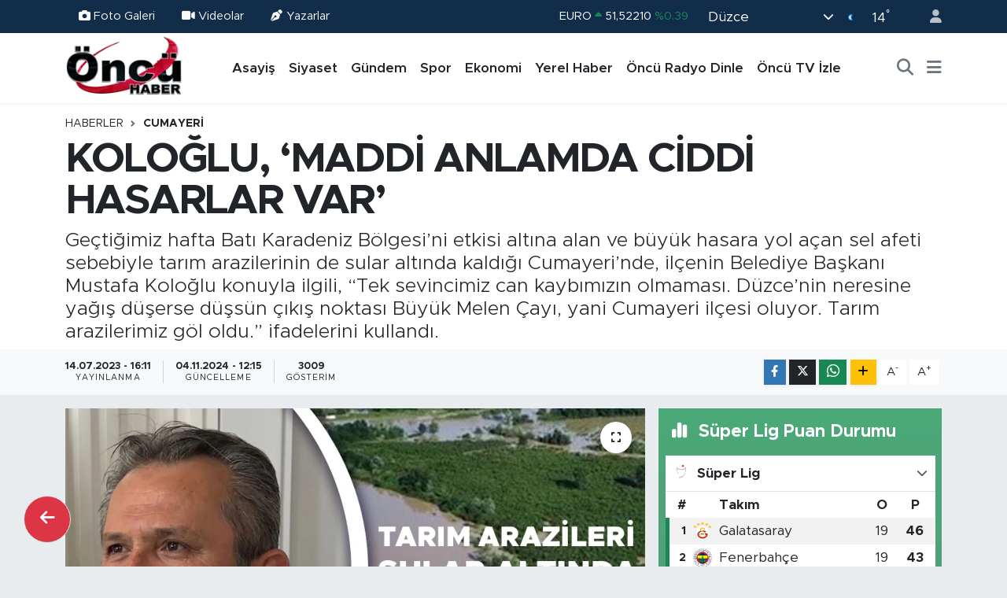

--- FILE ---
content_type: text/html; charset=UTF-8
request_url: https://www.oncurtv.com/kologlu-maddi-anlamda-ciddi-hasarlar-var
body_size: 22870
content:
<!DOCTYPE html>
<html lang="tr" data-theme="flow">
<head>
<link rel="dns-prefetch" href="//www.oncurtv.com">
<link rel="dns-prefetch" href="//oncurtvcom.teimg.com">
<link rel="dns-prefetch" href="//static.tebilisim.com">
<link rel="dns-prefetch" href="//pagead2.googlesyndication.com">
<link rel="dns-prefetch" href="//www.facebook.com">
<link rel="dns-prefetch" href="//www.twitter.com">
<link rel="dns-prefetch" href="//www.instagram.com">
<link rel="dns-prefetch" href="//www.youtube.com">
<link rel="dns-prefetch" href="//api.whatsapp.com">
<link rel="dns-prefetch" href="//www.w3.org">
<link rel="dns-prefetch" href="//x.com">
<link rel="dns-prefetch" href="//www.linkedin.com">
<link rel="dns-prefetch" href="//pinterest.com">
<link rel="dns-prefetch" href="//t.me">
<link rel="dns-prefetch" href="//media.api-sports.io">
<link rel="dns-prefetch" href="//apps.apple.com">
<link rel="dns-prefetch" href="//play.google.com">
<link rel="dns-prefetch" href="//tebilisim.com">
<link rel="dns-prefetch" href="//facebook.com">
<link rel="dns-prefetch" href="//twitter.com">
<link rel="dns-prefetch" href="//www.google.com">
<link rel="dns-prefetch" href="//cdn.onesignal.com">

    <meta charset="utf-8">
<title>KOLOĞLU, ‘MADDİ ANLAMDA CİDDİ HASARLAR VAR’ - Düzce Öncü Haber, Öncü TV, 100.2 Öncü FM</title>
<meta name="description" content="Geçtiğimiz hafta Batı Karadeniz Bölgesi’ni etkisi altına alan ve büyük hasara yol açan sel afeti sebebiyle tarım arazilerinin de sular altında kaldığı Cumayeri’nde, ilçenin Belediye Başkanı Mustafa Koloğlu konuyla ilgili, “Tek sevincimiz can kaybımızın olmaması. Düzce’nin neresine yağış düşerse düşsün çıkış noktası Büyük Melen Çayı, yani Cumayeri ilçesi oluyor. Tarım arazilerimiz göl oldu.” ifadelerini kullandı.">
<link rel="canonical" href="https://www.oncurtv.com/kologlu-maddi-anlamda-ciddi-hasarlar-var">
<meta name="viewport" content="width=device-width,initial-scale=1">
<meta name="X-UA-Compatible" content="IE=edge">
<meta name="robots" content="max-image-preview:large">
<meta name="theme-color" content="#122d4a">
<meta name="title" content="KOLOĞLU, ‘MADDİ ANLAMDA CİDDİ HASARLAR VAR’">
<meta name="articleSection" content="news">
<meta name="datePublished" content="2023-07-14T16:11:00+03:00">
<meta name="dateModified" content="2024-11-04T12:15:14+03:00">
<meta name="articleAuthor" content="Haber Merkezi">
<meta name="author" content="Haber Merkezi">
<link rel="amphtml" href="https://www.oncurtv.com/kologlu-maddi-anlamda-ciddi-hasarlar-var/amp">
<meta property="og:site_name" content="Düzce Öncü Haber, Öncü TV, 100.2 Öncü FM">
<meta property="og:title" content="KOLOĞLU, ‘MADDİ ANLAMDA CİDDİ HASARLAR VAR’">
<meta property="og:description" content="Geçtiğimiz hafta Batı Karadeniz Bölgesi’ni etkisi altına alan ve büyük hasara yol açan sel afeti sebebiyle tarım arazilerinin de sular altında kaldığı Cumayeri’nde, ilçenin Belediye Başkanı Mustafa Koloğlu konuyla ilgili, “Tek sevincimiz can kaybımızın olmaması. Düzce’nin neresine yağış düşerse düşsün çıkış noktası Büyük Melen Çayı, yani Cumayeri ilçesi oluyor. Tarım arazilerimiz göl oldu.” ifadelerini kullandı.">
<meta property="og:url" content="https://www.oncurtv.com/kologlu-maddi-anlamda-ciddi-hasarlar-var">
<meta property="og:image" content="https://oncurtvcom.teimg.com/oncurtv-com/uploads/2023/07/selkologlugorsel.jpg">
<meta property="og:type" content="article">
<meta property="og:article:published_time" content="2023-07-14T16:11:00+03:00">
<meta property="og:article:modified_time" content="2024-11-04T12:15:14+03:00">
<meta name="twitter:card" content="summary_large_image">
<meta name="twitter:site" content="@OncuRadyoTV">
<meta name="twitter:title" content="KOLOĞLU, ‘MADDİ ANLAMDA CİDDİ HASARLAR VAR’">
<meta name="twitter:description" content="Geçtiğimiz hafta Batı Karadeniz Bölgesi’ni etkisi altına alan ve büyük hasara yol açan sel afeti sebebiyle tarım arazilerinin de sular altında kaldığı Cumayeri’nde, ilçenin Belediye Başkanı Mustafa Koloğlu konuyla ilgili, “Tek sevincimiz can kaybımızın olmaması. Düzce’nin neresine yağış düşerse düşsün çıkış noktası Büyük Melen Çayı, yani Cumayeri ilçesi oluyor. Tarım arazilerimiz göl oldu.” ifadelerini kullandı.">
<meta name="twitter:image" content="https://oncurtvcom.teimg.com/oncurtv-com/uploads/2023/07/selkologlugorsel.jpg">
<meta name="twitter:url" content="https://www.oncurtv.com/kologlu-maddi-anlamda-ciddi-hasarlar-var">
<link rel="shortcut icon" type="image/x-icon" href="https://oncurtvcom.teimg.com/oncurtv-com/uploads/2024/12/oncu-logo-1.webp">
<link rel="manifest" href="https://www.oncurtv.com/manifest.json?v=6.6.4" />
<link rel="preload" href="https://static.tebilisim.com/flow/assets/css/font-awesome/fa-solid-900.woff2" as="font" type="font/woff2" crossorigin />
<link rel="preload" href="https://static.tebilisim.com/flow/assets/css/font-awesome/fa-brands-400.woff2" as="font" type="font/woff2" crossorigin />
<link rel="preload" href="https://static.tebilisim.com/flow/assets/css/weather-icons/font/weathericons-regular-webfont.woff2" as="font" type="font/woff2" crossorigin />
<link rel="preload" href="https://static.tebilisim.com/flow/vendor/te/fonts/metropolis/metropolis-bold.woff2" as="font" type="font/woff2" crossorigin />
<link rel="preload" href="https://static.tebilisim.com/flow/vendor/te/fonts/metropolis/metropolis-light.woff2" as="font" type="font/woff2" crossorigin />
<link rel="preload" href="https://static.tebilisim.com/flow/vendor/te/fonts/metropolis/metropolis-medium.woff2" as="font" type="font/woff2" crossorigin />
<link rel="preload" href="https://static.tebilisim.com/flow/vendor/te/fonts/metropolis/metropolis-regular.woff2" as="font" type="font/woff2" crossorigin />
<link rel="preload" href="https://static.tebilisim.com/flow/vendor/te/fonts/metropolis/metropolis-semibold.woff2" as="font" type="font/woff2" crossorigin />


<link rel="preload" as="style" href="https://static.tebilisim.com/flow/vendor/te/fonts/metropolis.css?v=6.6.4">
<link rel="stylesheet" href="https://static.tebilisim.com/flow/vendor/te/fonts/metropolis.css?v=6.6.4">

<style>:root {
        --te-link-color: #333;
        --te-link-hover-color: #000;
        --te-font: "Metropolis";
        --te-secondary-font: "Metropolis";
        --te-h1-font-size: 53px;
        --te-color: #122d4a;
        --te-hover-color: #194c82;
        --mm-ocd-width: 85%!important; /*  Mobil Menü Genişliği */
        --swiper-theme-color: var(--te-color)!important;
        --header-13-color: #ffc107;
    }</style><link rel="preload" as="style" href="https://static.tebilisim.com/flow/assets/vendor/bootstrap/css/bootstrap.min.css?v=6.6.4">
<link rel="stylesheet" href="https://static.tebilisim.com/flow/assets/vendor/bootstrap/css/bootstrap.min.css?v=6.6.4">
<link rel="preload" as="style" href="https://static.tebilisim.com/flow/assets/css/app6.6.4.min.css">
<link rel="stylesheet" href="https://static.tebilisim.com/flow/assets/css/app6.6.4.min.css">



<script type="application/ld+json">{"@context":"https:\/\/schema.org","@type":"WebSite","url":"https:\/\/www.oncurtv.com","potentialAction":{"@type":"SearchAction","target":"https:\/\/www.oncurtv.com\/arama?q={query}","query-input":"required name=query"}}</script>

<script type="application/ld+json">{"@context":"https:\/\/schema.org","@type":"NewsMediaOrganization","url":"https:\/\/www.oncurtv.com","name":"\u00d6nc\u00fc RTV","logo":"https:\/\/oncurtvcom.teimg.com\/oncurtv-com\/images\/banner\/oncu_logo.png","sameAs":["https:\/\/www.facebook.com\/oncurtv","https:\/\/www.twitter.com\/OncuRadyoTV","https:\/\/www.youtube.com\/@OncuSosyal","https:\/\/www.instagram.com\/oncurtv"]}</script>

<script type="application/ld+json">{"@context":"https:\/\/schema.org","@graph":[{"@type":"SiteNavigationElement","name":"Ana Sayfa","url":"https:\/\/www.oncurtv.com","@id":"https:\/\/www.oncurtv.com"},{"@type":"SiteNavigationElement","name":"G\u00fcndem","url":"https:\/\/www.oncurtv.com\/gundem","@id":"https:\/\/www.oncurtv.com\/gundem"},{"@type":"SiteNavigationElement","name":"Yerel Haber","url":"https:\/\/www.oncurtv.com\/yerel-haber","@id":"https:\/\/www.oncurtv.com\/yerel-haber"},{"@type":"SiteNavigationElement","name":"Asayi\u015f","url":"https:\/\/www.oncurtv.com\/asayis","@id":"https:\/\/www.oncurtv.com\/asayis"},{"@type":"SiteNavigationElement","name":"Sa\u011fl\u0131k & \u00c7evre","url":"https:\/\/www.oncurtv.com\/saglik-cevre","@id":"https:\/\/www.oncurtv.com\/saglik-cevre"},{"@type":"SiteNavigationElement","name":"E\u011fitim","url":"https:\/\/www.oncurtv.com\/egitim","@id":"https:\/\/www.oncurtv.com\/egitim"},{"@type":"SiteNavigationElement","name":"Spor","url":"https:\/\/www.oncurtv.com\/spor","@id":"https:\/\/www.oncurtv.com\/spor"},{"@type":"SiteNavigationElement","name":"Ekonomi","url":"https:\/\/www.oncurtv.com\/ekonomi","@id":"https:\/\/www.oncurtv.com\/ekonomi"},{"@type":"SiteNavigationElement","name":"Siyaset","url":"https:\/\/www.oncurtv.com\/siyaset","@id":"https:\/\/www.oncurtv.com\/siyaset"},{"@type":"SiteNavigationElement","name":"HABER","url":"https:\/\/www.oncurtv.com\/haber","@id":"https:\/\/www.oncurtv.com\/haber"},{"@type":"SiteNavigationElement","name":"K\u00fclt\u00fcr & Sanat","url":"https:\/\/www.oncurtv.com\/kultur-sanat","@id":"https:\/\/www.oncurtv.com\/kultur-sanat"},{"@type":"SiteNavigationElement","name":"Haberde \u0130nsan","url":"https:\/\/www.oncurtv.com\/haberde-insan","@id":"https:\/\/www.oncurtv.com\/haberde-insan"},{"@type":"SiteNavigationElement","name":"Turizm","url":"https:\/\/www.oncurtv.com\/turizm","@id":"https:\/\/www.oncurtv.com\/turizm"},{"@type":"SiteNavigationElement","name":"Tar\u0131m","url":"https:\/\/www.oncurtv.com\/tarim","@id":"https:\/\/www.oncurtv.com\/tarim"},{"@type":"SiteNavigationElement","name":"Bilim & Teknoloji","url":"https:\/\/www.oncurtv.com\/bilim-teknoloji","@id":"https:\/\/www.oncurtv.com\/bilim-teknoloji"},{"@type":"SiteNavigationElement","name":"Hava Durumu","url":"https:\/\/www.oncurtv.com\/hava-durm","@id":"https:\/\/www.oncurtv.com\/hava-durm"},{"@type":"SiteNavigationElement","name":"K\u00fcnye","url":"https:\/\/www.oncurtv.com\/kunye","@id":"https:\/\/www.oncurtv.com\/kunye"},{"@type":"SiteNavigationElement","name":"Gizlilik Politikas\u0131","url":"https:\/\/www.oncurtv.com\/gizlilik-politikasi","@id":"https:\/\/www.oncurtv.com\/gizlilik-politikasi"},{"@type":"SiteNavigationElement","name":"\u0130leti\u015fim","url":"https:\/\/www.oncurtv.com\/iletisim","@id":"https:\/\/www.oncurtv.com\/iletisim"},{"@type":"SiteNavigationElement","name":"\u00d6nc\u00fc Radyo Dinle","url":"https:\/\/www.oncurtv.com\/oncu-radyo-dinle","@id":"https:\/\/www.oncurtv.com\/oncu-radyo-dinle"},{"@type":"SiteNavigationElement","name":"\u00d6nc\u00fc TV \u0130zle","url":"https:\/\/www.oncurtv.com\/oncu-tv-izle","@id":"https:\/\/www.oncurtv.com\/oncu-tv-izle"},{"@type":"SiteNavigationElement","name":"Gizlilik Politikas\u0131","url":"https:\/\/www.oncurtv.com\/gizlilik-politikasi-1","@id":"https:\/\/www.oncurtv.com\/gizlilik-politikasi-1"},{"@type":"SiteNavigationElement","name":"Gizlilik S\u00f6zle\u015fmesi","url":"https:\/\/www.oncurtv.com\/gizlilik-sozlesmesi","@id":"https:\/\/www.oncurtv.com\/gizlilik-sozlesmesi"},{"@type":"SiteNavigationElement","name":"Yazarlar","url":"https:\/\/www.oncurtv.com\/yazarlar","@id":"https:\/\/www.oncurtv.com\/yazarlar"},{"@type":"SiteNavigationElement","name":"Foto Galeri","url":"https:\/\/www.oncurtv.com\/foto-galeri","@id":"https:\/\/www.oncurtv.com\/foto-galeri"},{"@type":"SiteNavigationElement","name":"Video Galeri","url":"https:\/\/www.oncurtv.com\/video","@id":"https:\/\/www.oncurtv.com\/video"},{"@type":"SiteNavigationElement","name":"Biyografiler","url":"https:\/\/www.oncurtv.com\/biyografi","@id":"https:\/\/www.oncurtv.com\/biyografi"},{"@type":"SiteNavigationElement","name":"Seri \u0130lanlar","url":"https:\/\/www.oncurtv.com\/ilan","@id":"https:\/\/www.oncurtv.com\/ilan"},{"@type":"SiteNavigationElement","name":"Vefatlar","url":"https:\/\/www.oncurtv.com\/vefat","@id":"https:\/\/www.oncurtv.com\/vefat"},{"@type":"SiteNavigationElement","name":"R\u00f6portajlar","url":"https:\/\/www.oncurtv.com\/roportaj","@id":"https:\/\/www.oncurtv.com\/roportaj"},{"@type":"SiteNavigationElement","name":"Anketler","url":"https:\/\/www.oncurtv.com\/anketler","@id":"https:\/\/www.oncurtv.com\/anketler"},{"@type":"SiteNavigationElement","name":"Merkez Bug\u00fcn, Yar\u0131n ve 1 Haftal\u0131k Hava Durumu Tahmini","url":"https:\/\/www.oncurtv.com\/merkez-hava-durumu","@id":"https:\/\/www.oncurtv.com\/merkez-hava-durumu"},{"@type":"SiteNavigationElement","name":"Merkez Namaz Vakitleri","url":"https:\/\/www.oncurtv.com\/merkez-namaz-vakitleri","@id":"https:\/\/www.oncurtv.com\/merkez-namaz-vakitleri"},{"@type":"SiteNavigationElement","name":"Puan Durumu ve Fikst\u00fcr","url":"https:\/\/www.oncurtv.com\/futbol\/super-lig-puan-durumu-ve-fikstur","@id":"https:\/\/www.oncurtv.com\/futbol\/super-lig-puan-durumu-ve-fikstur"}]}</script>

<script type="application/ld+json">{"@context":"https:\/\/schema.org","@type":"BreadcrumbList","itemListElement":[{"@type":"ListItem","position":1,"item":{"@type":"Thing","@id":"https:\/\/www.oncurtv.com","name":"Haberler"}}]}</script>
<script type="application/ld+json">{"@context":"https:\/\/schema.org","@type":"NewsArticle","headline":"KOLO\u011eLU, \u2018MADD\u0130 ANLAMDA C\u0130DD\u0130 HASARLAR VAR\u2019","articleSection":"Cumayeri","dateCreated":"2023-07-14T16:11:00+03:00","datePublished":"2023-07-14T16:11:00+03:00","dateModified":"2024-11-04T12:15:14+03:00","wordCount":634,"genre":"news","mainEntityOfPage":{"@type":"WebPage","@id":"https:\/\/www.oncurtv.com\/kologlu-maddi-anlamda-ciddi-hasarlar-var"},"articleBody":"<p>Bat\u0131 Karadeniz B\u00f6lgesi\u2019ni ge\u00e7ti\u011fimiz hafta etkisi alt\u0131na alan ve b\u00fcy\u00fck hasara yol a\u00e7an sel afetinin yaralar\u0131 sar\u0131lmaya devam ediyor. D\u00fczce\u2019de selde \u00e7ok ya\u011f\u0131\u015f almamas\u0131na ra\u011fmen ya\u011fan ya\u011fmurun tamam\u0131n\u0131n akt\u0131\u011f\u0131 B\u00fcy\u00fck Melen \u00c7ay\u0131 \u00e7\u0131k\u0131\u015f noktas\u0131 Cumayeri il\u00e7esi tar\u0131m arazileri sular alt\u0131nda kald\u0131.&nbsp;<\/p>\r\n\r\n<p>Cumayeri Belediye Ba\u015fkan\u0131 Mustafa Kolo\u011flu, ciddi hasar\u0131n olu\u015ftu\u011funu belirterek, \u201c\u0130limiz genel olarak ciddi bir ya\u011f\u0131\u015f ald\u0131. Tek sevindirici k\u0131sm\u0131 da bir can kayb\u0131m\u0131z\u0131n olmamas\u0131d\u0131r. Maddi anlamda ciddi hasarlar var. Y\u0131\u011f\u0131lca il\u00e7emizde ya\u011f\u0131\u015f dolay\u0131s\u0131yla ciddi hasarlar var. Do\u011fal olarak suyun d\u00f6n\u00fcp dola\u015f\u0131p denize d\u00f6k\u00fcld\u00fc\u011f\u00fc nokta Cumayeri. Cumayeri\u2019nin merkezine ciddi bir ya\u011f\u0131\u015f olmasa da sonu\u00e7 olarak b\u00fct\u00fcn D\u00fczce\u2019de ya\u011fan t\u00fcm ya\u011fmurun en son ge\u00e7ti\u011fi yer Cumayeri. Dolay\u0131s\u0131yla biz Melen \u00c7ay\u0131'ndan ciddi anlamda olumsuz etkileniyoruz. \u0130\u00e7me suyu kayna\u011f\u0131m\u0131zla alakal\u0131 sorunlar\u0131m\u0131z var su hatt\u0131m\u0131z\u0131n derenin kenar\u0131ndan ge\u00e7mesi dolay\u0131s\u0131yla heyelan nedeniyle su hatlar\u0131m\u0131zda sorunlar var. Ya\u011fmur esnas\u0131nda baz\u0131 yerlerimizin su basmas\u0131yla ilgili s\u0131k\u0131nt\u0131lar ya\u015fad\u0131k. Temel s\u0131k\u0131nt\u0131m\u0131z bug\u00fcn itibari ile suyun denize h\u0131zl\u0131 bir \u015fekilde ula\u015famamas\u0131 Avlayan k\u00f6y\u00fc hatt\u0131 ve I\u011fd\u0131r k\u00f6y\u00fc hatt\u0131nda Melen\u2019in geriye ta\u015fmas\u0131 dolay\u0131s\u0131yla oradaki tar\u0131m arazilerimiz tamamen su alt\u0131nda deniz gibi, g\u00f6l gibi oldu buralar.\u201d diye konu\u015ftu.&nbsp;<\/p>\r\n\r\n<p><img alt=\"AW934867_02\" class=\"img-fluid detail-photo\" src=\"https:\/\/oncurtvcom.teimg.com\/oncurtv-com\/uploads\/2023\/07\/aw934867-02.jpg\" style=\"width: 100%\" \/><\/p>\r\n\r\n<p>Kolo\u011flu bunu her sene ya\u015fad\u0131klar\u0131n\u0131 i\u015faret ederek, \u201cBiz bunu her sene ya\u015f\u0131yoruz. Bununla ilgili yap\u0131lmas\u0131 gereken i\u015fler var. Tabi ya\u011fmur Allah'tan geliyor, afetler Allah'tan geliyor. Bunlarla alakal\u0131 yapabilecek bir \u015fey yok ama bizim yapmam\u0131z gereken i\u015fler var. \u00d6zellikle merkezden ge\u00e7en dere \u0131slah\u0131 alakal\u0131 \u00e7al\u0131\u015fmalar var. Onunla alakal\u0131 DS\u0130 i\u015fi bir noktaya kadar ta\u015f\u0131d\u0131, ihaleler yap\u0131ld\u0131. \u0130n\u015fallah k\u0131sa s\u00fcrede dere \u0131slah\u0131m\u0131z\u0131 da yaparsak ileride meydana gelecek sellerde, afetlerde, olacak s\u0131k\u0131nt\u0131larda biraz daha rahat uyuruz diye d\u00fc\u015f\u00fcn\u00fcyorum. Bir an \u00f6nce m\u00fcteahhidin i\u015fe ba\u015flamas\u0131n\u0131 bekliyoruz. Merkezdeki bu 800 metrelik dere \u0131slah\u0131m\u0131z\u0131n yap\u0131lmas\u0131, i\u00e7me suyumuz noktas\u0131nda da yapmam\u0131z gereken \u00e7al\u0131\u015fmalar var. \u00d6zellikle dere g\u00fczergah\u0131ndan ge\u00e7en hatt\u0131n \u00e7elik hat olmas\u0131 gerekiyor. Biz oradan PVC borularla ge\u00e7iyoruz. Alt k\u0131sm\u0131 heyelan nedeni ile \u00e7\u00f6kt\u00fc\u011f\u00fcnde ciddi s\u0131k\u0131nt\u0131lar ya\u015f\u0131yoruz. Bununla alakal\u0131 toplant\u0131 yap\u0131ld\u0131. Orada bunlar\u0131 dile getirdik. Vali\u2019miz (Cevdet Atay) acil \u00f6denekten acil olarak yapmam\u0131z gereken i\u015flerle alakal\u0131 destek olaca\u011f\u0131n\u0131 iletti. Raporlar\u0131m\u0131z\u0131 haz\u0131rlamak suretiyle, AFAD\u2019a g\u00f6ndermek suretiyle. \u00d6zellikle i\u00e7me hatt\u0131m\u0131z\u0131n dereden ge\u00e7en k\u0131sm\u0131n\u0131 i\u00e7eriye \u00e7evrilmesi. Bir de suyun kullan\u0131lmas\u0131yla alakal\u0131 bir sorunumuz var. Onunla alakal\u0131 da bir projemiz var. Bunu hayata ge\u00e7irdi\u011fimizde biraz daha rahatlayaca\u011f\u0131z. \u015eu an Cumayeri\u2019nde en \u00f6nemli s\u0131k\u0131nt\u0131 tar\u0131m arazilerinin su alt\u0131nda kalmas\u0131. Ge\u00e7en senede benzer s\u0131k\u0131nt\u0131lar ya\u015fam\u0131\u015ft\u0131k, yakla\u015f\u0131k 3 hafta tar\u0131m arazileri su alt\u0131nda kalm\u0131\u015ft\u0131 ve ondan kaynaklanan ciddi zararlar olu\u015fmu\u015ftu. Tar\u0131m taraf\u0131ndan zarar g\u00f6ren vatanda\u015flar\u0131n da ma\u011fduriyetinin giderilmesi gerekiyor. Allah bir daha b\u00f6yle afetleri ya\u015fatmas\u0131n; g\u00f6r\u00fcnen o ki b\u00f6lgemizin sel noktas\u0131nda hem de deprem noktas\u0131nda co\u011frafi durumuzu biliyoruz. Almam\u0131z gereken tedbirleri bir an \u00f6nce al\u0131p meydana gelecek afetlerde zarar\u0131 minimuma indirmemiz gerekiyor.\u201d ifadelerini kulland\u0131.&nbsp;\u00d6NC\u00dc HABER\/ \u0130HA<\/p>","description":"Ge\u00e7ti\u011fimiz hafta Bat\u0131 Karadeniz B\u00f6lgesi\u2019ni etkisi alt\u0131na alan ve b\u00fcy\u00fck hasara yol a\u00e7an sel afeti sebebiyle tar\u0131m arazilerinin de sular alt\u0131nda kald\u0131\u011f\u0131 Cumayeri\u2019nde, il\u00e7enin Belediye Ba\u015fkan\u0131 Mustafa Kolo\u011flu konuyla ilgili, \u201cTek sevincimiz can kayb\u0131m\u0131z\u0131n olmamas\u0131. D\u00fczce\u2019nin neresine ya\u011f\u0131\u015f d\u00fc\u015ferse d\u00fc\u015fs\u00fcn \u00e7\u0131k\u0131\u015f noktas\u0131 B\u00fcy\u00fck Melen \u00c7ay\u0131, yani Cumayeri il\u00e7esi oluyor. Tar\u0131m arazilerimiz g\u00f6l oldu.\u201d ifadelerini kulland\u0131.","inLanguage":"tr-TR","keywords":[],"image":{"@type":"ImageObject","url":"https:\/\/oncurtvcom.teimg.com\/crop\/1280x720\/oncurtv-com\/uploads\/2023\/07\/selkologlugorsel.jpg","width":"1280","height":"720","caption":"KOLO\u011eLU, \u2018MADD\u0130 ANLAMDA C\u0130DD\u0130 HASARLAR VAR\u2019"},"publishingPrinciples":"https:\/\/www.oncurtv.com\/gizlilik-sozlesmesi","isFamilyFriendly":"http:\/\/schema.org\/True","isAccessibleForFree":"http:\/\/schema.org\/True","publisher":{"@type":"Organization","name":"\u00d6nc\u00fc RTV","image":"https:\/\/oncurtvcom.teimg.com\/oncurtv-com\/images\/banner\/oncu_logo.png","logo":{"@type":"ImageObject","url":"https:\/\/oncurtvcom.teimg.com\/oncurtv-com\/images\/banner\/oncu_logo.png","width":"640","height":"375"}},"author":{"@type":"Person","name":"\u00d6nc\u00fc RTV","honorificPrefix":"","jobTitle":"","url":null}}</script>





<script async src="https://pagead2.googlesyndication.com/pagead/js/adsbygoogle.js?client=ca-pub-9654171500665723"
     crossorigin="anonymous"></script>






</head>




<body class="d-flex flex-column min-vh-100">

    
    

    <header class="header-4">
    <div class="top-header d-none d-lg-block">
        <div class="container">
            <div class="d-flex justify-content-between align-items-center">

                <ul  class="top-menu nav small sticky-top">
        <li class="nav-item   ">
        <a href="/foto-galeri" class="nav-link text-light" target="_blank" title="Foto Galeri"><i class="fa fa-camera me-1 text-light mr-1"></i>Foto Galeri</a>
        
    </li>
        <li class="nav-item   ">
        <a href="/video" class="nav-link text-light" target="_blank" title="Videolar"><i class="fa fa-video me-1 text-light mr-1"></i>Videolar</a>
        
    </li>
        <li class="nav-item   ">
        <a href="/yazarlar" class="nav-link text-light" target="_blank" title="Yazarlar"><i class="fa fa-pen-nib me-1 text-light mr-1"></i>Yazarlar</a>
        
    </li>
    </ul>


                                    <div class="position-relative overflow-hidden ms-auto text-end" style="height: 36px;">
                        <!-- PİYASALAR -->
        <div class="newsticker mini small">
        <ul class="newsticker__list list-unstyled" data-header="4">
            <li class="newsticker__item col dolar">DOLAR
                <span class="text-success"><i class="fa fa-caret-up"></i></span>
                <span class="value">43,40310</span>
                <span class="text-success">%0.06</span>
            </li>
            <li class="newsticker__item col euro">EURO
                <span class="text-success"><i class="fa fa-caret-up"></i></span>
                <span class="value">51,52210</span>
                <span class="text-success">%0.39</span>
            </li>
            <li class="newsticker__item col euro">STERLİN
                <span class="text-success"><i class="fa fa-caret-up"></i></span>
                <span class="value">59,33350</span>
                <span class="text-success">%0.24</span>
            </li>
            <li class="newsticker__item col altin">G.ALTIN
                <span class="text-success"><i class="fa fa-caret-up"></i></span>
                <span class="value">7069,59000</span>
                <span class="text-success">%1.79</span>
            </li>
            <li class="newsticker__item col bist">BİST100
                <span class="text-success"><i class="fa fa-caret-minus"></i></span>
                <span class="value">12.993,00</span>
                <span class="text-success">%0</span>
            </li>
            <li class="newsticker__item col btc">BITCOIN
                <span class="text-danger"><i class="fa fa-caret-down"></i></span>
                <span class="value">87.639,31</span>
                <span class="text-danger">%-1.45</span>
            </li>
        </ul>
    </div>
    

                    </div>
                    <div class="d-flex justify-content-end align-items-center text-light ms-4 weather-widget mini">
                        <!-- HAVA DURUMU -->

<input type="hidden" name="widget_setting_weathercity" value="40.83889000,31.16389000" />

            <div class="weather d-none d-xl-block me-2" data-header="4">
            <div class="custom-selectbox text-white" onclick="toggleDropdown(this)" style="width: 100%">
    <div class="d-flex justify-content-between align-items-center">
        <span style="">Düzce</span>
        <i class="fas fa-chevron-down" style="font-size: 14px"></i>
    </div>
    <ul class="bg-white text-dark overflow-widget" style="min-height: 100px; max-height: 300px">
                        <li>
            <a href="https://www.oncurtv.com/duzce-akcakoca-hava-durumu" title="Akçakoca Hava Durumu" class="text-dark">
                Akçakoca
            </a>
        </li>
                        <li>
            <a href="https://www.oncurtv.com/duzce-cilimli-hava-durumu" title="Çilimli Hava Durumu" class="text-dark">
                Çilimli
            </a>
        </li>
                        <li>
            <a href="https://www.oncurtv.com/duzce-cumayeri-hava-durumu" title="Cumayeri Hava Durumu" class="text-dark">
                Cumayeri
            </a>
        </li>
                        <li>
            <a href="https://www.oncurtv.com/duzce-golyaka-hava-durumu" title="Gölyaka Hava Durumu" class="text-dark">
                Gölyaka
            </a>
        </li>
                        <li>
            <a href="https://www.oncurtv.com/duzce-gumusova-hava-durumu" title="Gümüşova Hava Durumu" class="text-dark">
                Gümüşova
            </a>
        </li>
                        <li>
            <a href="https://www.oncurtv.com/duzce-kaynasli-hava-durumu" title="Kaynaşlı Hava Durumu" class="text-dark">
                Kaynaşlı
            </a>
        </li>
                        <li>
            <a href="https://www.oncurtv.com/duzce-hava-durumu" title="Düzce Hava Durumu" class="text-dark">
                Düzce
            </a>
        </li>
                        <li>
            <a href="https://www.oncurtv.com/duzce-yigilca-hava-durumu" title="Yığılca Hava Durumu" class="text-dark">
                Yığılca
            </a>
        </li>
            </ul>
</div>

        </div>
        <div class="d-none d-xl-block" data-header="4">
            <span class="lead me-2">
                <img src="//cdn.weatherapi.com/weather/64x64/night/113.png" class="condition" width="26" height="26" alt="14" />
            </span>
            <span class="degree text-white">14</span><sup class="text-white">°</sup>
        </div>
    
<div data-location='{"city":"TUXX0014"}' class="d-none"></div>


                    </div>
                                <ul class="nav ms-4">
                    <li class="nav-item ms-2"><a class="nav-link pe-0" href="/member/login" title="Üyelik Girişi" target="_blank"><i class="fa fa-user"></i></a></li>
                </ul>
            </div>
        </div>
    </div>
    <nav class="main-menu navbar navbar-expand-lg bg-white shadow-sm py-1">
        <div class="container">
            <div class="d-lg-none">
                <a href="#menu" title="Ana Menü"><i class="fa fa-bars fa-lg"></i></a>
            </div>
            <div>
                                <a class="navbar-brand me-0" href="/" title="Düzce Öncü Haber, Öncü TV, 100.2 Öncü FM">
                    <img src="https://oncurtvcom.teimg.com/oncurtv-com/images/banner/oncu_logo.png" alt="Düzce Öncü Haber, Öncü TV, 100.2 Öncü FM" width="150" height="40" class="light-mode img-fluid flow-logo">
<img src="https://oncurtvcom.teimg.com/oncurtv-com/uploads/2024/12/oncu-logo-1.webp" alt="Düzce Öncü Haber, Öncü TV, 100.2 Öncü FM" width="150" height="40" class="dark-mode img-fluid flow-logo d-none">

                </a>
                            </div>
            <div class="d-none d-lg-block">
                <ul  class="nav fw-semibold">
        <li class="nav-item   ">
        <a href="/asayis" class="nav-link nav-link text-dark" target="_self" title="Asayiş">Asayiş</a>
        
    </li>
        <li class="nav-item   ">
        <a href="/siyaset" class="nav-link nav-link text-dark" target="_self" title="Siyaset">Siyaset</a>
        
    </li>
        <li class="nav-item   ">
        <a href="/gundem" class="nav-link nav-link text-dark" target="_self" title="Gündem">Gündem</a>
        
    </li>
        <li class="nav-item   ">
        <a href="/spor" class="nav-link nav-link text-dark" target="_self" title="Spor">Spor</a>
        
    </li>
        <li class="nav-item   ">
        <a href="/ekonomi" class="nav-link nav-link text-dark" target="_self" title="Ekonomi">Ekonomi</a>
        
    </li>
        <li class="nav-item   ">
        <a href="/yerel-haber" class="nav-link nav-link text-dark" target="_self" title="Yerel Haber">Yerel Haber</a>
        
    </li>
        <li class="nav-item   ">
        <a href="/oncu-radyo-dinle" class="nav-link nav-link text-dark" target="_self" title="Öncü Radyo Dinle">Öncü Radyo Dinle</a>
        
    </li>
        <li class="nav-item   ">
        <a href="/oncu-tv-izle" class="nav-link nav-link text-dark" target="_self" title="Öncü TV İzle">Öncü TV İzle</a>
        
    </li>
    </ul>

            </div>
            <ul class="navigation-menu nav d-flex align-items-center">
                <li class="nav-item">
                    <a href="/arama" class="nav-link" title="Ara">
                        <i class="fa fa-search fa-lg text-secondary"></i>
                    </a>
                </li>
                
                <li class="nav-item dropdown d-none d-lg-block position-static">
                    <a class="nav-link p-0 ms-2 text-secondary" data-bs-toggle="dropdown" href="#" aria-haspopup="true" aria-expanded="false" title="Ana Menü"><i class="fa fa-bars fa-lg"></i></a>
                    <div class="mega-menu dropdown-menu dropdown-menu-end text-capitalize shadow-lg border-0 rounded-0">

    <div class="row g-3 small p-3">

                <div class="col">
            <div class="extra-sections bg-light p-3 border">
                <a href="https://www.oncurtv.com/duzce-nobetci-eczaneler" title="Düzce Nöbetçi Eczaneler" class="d-block border-bottom pb-2 mb-2" target="_self"><i class="fa-solid fa-capsules me-2"></i>Düzce Nöbetçi Eczaneler</a>
<a href="https://www.oncurtv.com/duzce-hava-durumu" title="Düzce Hava Durumu" class="d-block border-bottom pb-2 mb-2" target="_self"><i class="fa-solid fa-cloud-sun me-2"></i>Düzce Hava Durumu</a>
<a href="https://www.oncurtv.com/duzce-namaz-vakitleri" title="Düzce Namaz Vakitleri" class="d-block border-bottom pb-2 mb-2" target="_self"><i class="fa-solid fa-mosque me-2"></i>Düzce Namaz Vakitleri</a>
<a href="https://www.oncurtv.com/duzce-trafik-durumu" title="Düzce Trafik Yoğunluk Haritası" class="d-block border-bottom pb-2 mb-2" target="_self"><i class="fa-solid fa-car me-2"></i>Düzce Trafik Yoğunluk Haritası</a>
<a href="https://www.oncurtv.com/futbol/super-lig-puan-durumu-ve-fikstur" title="Süper Lig Puan Durumu ve Fikstür" class="d-block border-bottom pb-2 mb-2" target="_self"><i class="fa-solid fa-chart-bar me-2"></i>Süper Lig Puan Durumu ve Fikstür</a>
<a href="https://www.oncurtv.com/tum-mansetler" title="Tüm Manşetler" class="d-block border-bottom pb-2 mb-2" target="_self"><i class="fa-solid fa-newspaper me-2"></i>Tüm Manşetler</a>
<a href="https://www.oncurtv.com/sondakika-haberleri" title="Son Dakika Haberleri" class="d-block border-bottom pb-2 mb-2" target="_self"><i class="fa-solid fa-bell me-2"></i>Son Dakika Haberleri</a>

            </div>
        </div>
        
        <div class="col">
        <a href="/egitim" class="d-block border-bottom  pb-2 mb-2" target="_self" title="Eğitim">Eğitim</a>
            <a href="/yerel-haber" class="d-block border-bottom  pb-2 mb-2" target="_self" title="Yerel Haber">Yerel Haber</a>
        </div>


    </div>

    <div class="p-3 bg-light">
                <a class="me-3"
            href="https://www.facebook.com/oncurtv" target="_blank" rel="nofollow noreferrer noopener"><i class="fab fa-facebook me-2 text-navy"></i> Facebook</a>
                        <a class="me-3"
            href="https://www.twitter.com/OncuRadyoTV" target="_blank" rel="nofollow noreferrer noopener"><i class="fab fa-x-twitter "></i> Twitter</a>
                        <a class="me-3"
            href="https://www.instagram.com/oncurtv" target="_blank" rel="nofollow noreferrer noopener"><i class="fab fa-instagram me-2 text-magenta"></i> Instagram</a>
                                <a class="me-3"
            href="https://www.youtube.com/@OncuSosyal" target="_blank" rel="nofollow noreferrer noopener"><i class="fab fa-youtube me-2 text-danger"></i> Youtube</a>
                                                <a class="" href="https://api.whatsapp.com/send?phone=05427671881" title="Whatsapp" rel="nofollow noreferrer noopener"><i
            class="fab fa-whatsapp me-2 text-navy"></i> WhatsApp İhbar Hattı</a>    </div>

    <div class="mega-menu-footer p-2 bg-te-color">
        <a class="dropdown-item text-white" href="/kunye" title="Künye"><i class="fa fa-id-card me-2"></i> Künye</a>
        <a class="dropdown-item text-white" href="/iletisim" title="İletişim"><i class="fa fa-envelope me-2"></i> İletişim</a>
        <a class="dropdown-item text-white" href="/rss-baglantilari" title="RSS Bağlantıları"><i class="fa fa-rss me-2"></i> RSS Bağlantıları</a>
        <a class="dropdown-item text-white" href="/member/login" title="Üyelik Girişi"><i class="fa fa-user me-2"></i> Üyelik Girişi</a>
    </div>


</div>

                </li>
            </ul>
        </div>
    </nav>
    <ul  class="mobile-categories d-lg-none list-inline bg-white">
        <li class="list-inline-item">
        <a href="/asayis" class="text-dark" target="_self" title="Asayiş">
                Asayiş
        </a>
    </li>
        <li class="list-inline-item">
        <a href="/siyaset" class="text-dark" target="_self" title="Siyaset">
                Siyaset
        </a>
    </li>
        <li class="list-inline-item">
        <a href="/gundem" class="text-dark" target="_self" title="Gündem">
                Gündem
        </a>
    </li>
        <li class="list-inline-item">
        <a href="/spor" class="text-dark" target="_self" title="Spor">
                Spor
        </a>
    </li>
        <li class="list-inline-item">
        <a href="/ekonomi" class="text-dark" target="_self" title="Ekonomi">
                Ekonomi
        </a>
    </li>
        <li class="list-inline-item">
        <a href="/yerel-haber" class="text-dark" target="_self" title="Yerel Haber">
                Yerel Haber
        </a>
    </li>
        <li class="list-inline-item">
        <a href="/oncu-radyo-dinle" class="text-dark" target="_self" title="Öncü Radyo Dinle">
                Öncü Radyo Dinle
        </a>
    </li>
        <li class="list-inline-item">
        <a href="/oncu-tv-izle" class="text-dark" target="_self" title="Öncü TV İzle">
                Öncü TV İzle
        </a>
    </li>
    </ul>


</header>






<main class="single overflow-hidden" style="min-height: 300px">

            
    
    <div class="infinite" data-show-advert="1">

    

    <div class="infinite-item d-block" data-id="170594" data-category-id="43" data-reference="TE\Archive\Models\Archive" data-json-url="/service/json/featured-infinite.json">

        

        <div class="post-header pt-3 bg-white">

    <div class="container">

        <div id="ad_131_mobile" data-channel="131" data-advert="temedya" data-rotation="120" class="d-flex d-sm-none flex-column align-items-center justify-content-start text-center mx-auto overflow-hidden mb-3" data-affix="0" style="width: 300px;" data-width="300"></div>
        <nav class="meta-category d-flex justify-content-lg-start" style="--bs-breadcrumb-divider: url(&#34;data:image/svg+xml,%3Csvg xmlns='http://www.w3.org/2000/svg' width='8' height='8'%3E%3Cpath d='M2.5 0L1 1.5 3.5 4 1 6.5 2.5 8l4-4-4-4z' fill='%236c757d'/%3E%3C/svg%3E&#34;);" aria-label="breadcrumb">
        <ol class="breadcrumb mb-0">
            <li class="breadcrumb-item"><a href="https://www.oncurtv.com" class="breadcrumb_link" target="_self">Haberler</a></li>
            <li class="breadcrumb-item active fw-bold" aria-current="page"><a href="/cumayeri" target="_self" class="breadcrumb_link text-dark" title="Cumayeri">Cumayeri</a></li>
        </ol>
</nav>

        <h1 class="h2 fw-bold text-lg-start headline my-2" itemprop="headline">KOLOĞLU, ‘MADDİ ANLAMDA CİDDİ HASARLAR VAR’</h1>
        
        <h2 class="lead text-lg-start text-dark my-2 description" itemprop="description">Geçtiğimiz hafta Batı Karadeniz Bölgesi’ni etkisi altına alan ve büyük hasara yol açan sel afeti sebebiyle tarım arazilerinin de sular altında kaldığı Cumayeri’nde, ilçenin Belediye Başkanı Mustafa Koloğlu konuyla ilgili, “Tek sevincimiz can kaybımızın olmaması. Düzce’nin neresine yağış düşerse düşsün çıkış noktası Büyük Melen Çayı, yani Cumayeri ilçesi oluyor. Tarım arazilerimiz göl oldu.” ifadelerini kullandı.</h2>
        
        <div class="news-tags">
    </div>

    </div>

    <div class="bg-light py-1">
        <div class="container d-flex justify-content-between align-items-center">

            <div class="meta-author">
    
    <div class="box">
    <time class="fw-bold">14.07.2023 - 16:11</time>
    <span class="info">Yayınlanma</span>
</div>
<div class="box">
    <time class="fw-bold">04.11.2024 - 12:15</time>
    <span class="info">Güncelleme</span>
</div>

    
    <div class="box">
    <span class="fw-bold">3009</span>
    <span class="info text-dark">Gösterim</span>
</div>

    

</div>


            <div class="share-area justify-content-end align-items-center d-none d-lg-flex">

    <div class="mobile-share-button-container mb-2 d-block d-md-none">
    <button
        class="btn btn-primary btn-sm rounded-0 shadow-sm w-100"
        onclick="handleMobileShare(event, 'KOLOĞLU, ‘MADDİ ANLAMDA CİDDİ HASARLAR VAR’', 'https://www.oncurtv.com/kologlu-maddi-anlamda-ciddi-hasarlar-var')"
        title="Paylaş"
    >
        <i class="fas fa-share-alt me-2"></i>Paylaş
    </button>
</div>

<div class="social-buttons-new d-none d-md-flex justify-content-between">
    <a
        href="https://www.facebook.com/sharer/sharer.php?u=https%3A%2F%2Fwww.oncurtv.com%2Fkologlu-maddi-anlamda-ciddi-hasarlar-var"
        onclick="initiateDesktopShare(event, 'facebook')"
        class="btn btn-primary btn-sm rounded-0 shadow-sm me-1"
        title="Facebook'ta Paylaş"
        data-platform="facebook"
        data-share-url="https://www.oncurtv.com/kologlu-maddi-anlamda-ciddi-hasarlar-var"
        data-share-title="KOLOĞLU, ‘MADDİ ANLAMDA CİDDİ HASARLAR VAR’"
        rel="noreferrer nofollow noopener external"
    >
        <i class="fab fa-facebook-f"></i>
    </a>

    <a
        href="https://x.com/intent/tweet?url=https%3A%2F%2Fwww.oncurtv.com%2Fkologlu-maddi-anlamda-ciddi-hasarlar-var&text=KOLO%C4%9ELU%2C+%E2%80%98MADD%C4%B0+ANLAMDA+C%C4%B0DD%C4%B0+HASARLAR+VAR%E2%80%99"
        onclick="initiateDesktopShare(event, 'twitter')"
        class="btn btn-dark btn-sm rounded-0 shadow-sm me-1"
        title="X'de Paylaş"
        data-platform="twitter"
        data-share-url="https://www.oncurtv.com/kologlu-maddi-anlamda-ciddi-hasarlar-var"
        data-share-title="KOLOĞLU, ‘MADDİ ANLAMDA CİDDİ HASARLAR VAR’"
        rel="noreferrer nofollow noopener external"
    >
        <i class="fab fa-x-twitter text-white"></i>
    </a>

    <a
        href="https://api.whatsapp.com/send?text=KOLO%C4%9ELU%2C+%E2%80%98MADD%C4%B0+ANLAMDA+C%C4%B0DD%C4%B0+HASARLAR+VAR%E2%80%99+-+https%3A%2F%2Fwww.oncurtv.com%2Fkologlu-maddi-anlamda-ciddi-hasarlar-var"
        onclick="initiateDesktopShare(event, 'whatsapp')"
        class="btn btn-success btn-sm rounded-0 btn-whatsapp shadow-sm me-1"
        title="Whatsapp'ta Paylaş"
        data-platform="whatsapp"
        data-share-url="https://www.oncurtv.com/kologlu-maddi-anlamda-ciddi-hasarlar-var"
        data-share-title="KOLOĞLU, ‘MADDİ ANLAMDA CİDDİ HASARLAR VAR’"
        rel="noreferrer nofollow noopener external"
    >
        <i class="fab fa-whatsapp fa-lg"></i>
    </a>

    <div class="dropdown">
        <button class="dropdownButton btn btn-sm rounded-0 btn-warning border-none shadow-sm me-1" type="button" data-bs-toggle="dropdown" name="socialDropdownButton" title="Daha Fazla">
            <i id="icon" class="fa fa-plus"></i>
        </button>

        <ul class="dropdown-menu dropdown-menu-end border-0 rounded-1 shadow">
            <li>
                <a
                    href="https://www.linkedin.com/sharing/share-offsite/?url=https%3A%2F%2Fwww.oncurtv.com%2Fkologlu-maddi-anlamda-ciddi-hasarlar-var"
                    class="dropdown-item"
                    onclick="initiateDesktopShare(event, 'linkedin')"
                    data-platform="linkedin"
                    data-share-url="https://www.oncurtv.com/kologlu-maddi-anlamda-ciddi-hasarlar-var"
                    data-share-title="KOLOĞLU, ‘MADDİ ANLAMDA CİDDİ HASARLAR VAR’"
                    rel="noreferrer nofollow noopener external"
                    title="Linkedin"
                >
                    <i class="fab fa-linkedin text-primary me-2"></i>Linkedin
                </a>
            </li>
            <li>
                <a
                    href="https://pinterest.com/pin/create/button/?url=https%3A%2F%2Fwww.oncurtv.com%2Fkologlu-maddi-anlamda-ciddi-hasarlar-var&description=KOLO%C4%9ELU%2C+%E2%80%98MADD%C4%B0+ANLAMDA+C%C4%B0DD%C4%B0+HASARLAR+VAR%E2%80%99&media="
                    class="dropdown-item"
                    onclick="initiateDesktopShare(event, 'pinterest')"
                    data-platform="pinterest"
                    data-share-url="https://www.oncurtv.com/kologlu-maddi-anlamda-ciddi-hasarlar-var"
                    data-share-title="KOLOĞLU, ‘MADDİ ANLAMDA CİDDİ HASARLAR VAR’"
                    rel="noreferrer nofollow noopener external"
                    title="Pinterest"
                >
                    <i class="fab fa-pinterest text-danger me-2"></i>Pinterest
                </a>
            </li>
            <li>
                <a
                    href="https://t.me/share/url?url=https%3A%2F%2Fwww.oncurtv.com%2Fkologlu-maddi-anlamda-ciddi-hasarlar-var&text=KOLO%C4%9ELU%2C+%E2%80%98MADD%C4%B0+ANLAMDA+C%C4%B0DD%C4%B0+HASARLAR+VAR%E2%80%99"
                    class="dropdown-item"
                    onclick="initiateDesktopShare(event, 'telegram')"
                    data-platform="telegram"
                    data-share-url="https://www.oncurtv.com/kologlu-maddi-anlamda-ciddi-hasarlar-var"
                    data-share-title="KOLOĞLU, ‘MADDİ ANLAMDA CİDDİ HASARLAR VAR’"
                    rel="noreferrer nofollow noopener external"
                    title="Telegram"
                >
                    <i class="fab fa-telegram-plane text-primary me-2"></i>Telegram
                </a>
            </li>
            <li class="border-0">
                <a class="dropdown-item" href="javascript:void(0)" onclick="printContent(event)" title="Yazdır">
                    <i class="fas fa-print text-dark me-2"></i>
                    Yazdır
                </a>
            </li>
            <li class="border-0">
                <a class="dropdown-item" href="javascript:void(0)" onclick="copyURL(event, 'https://www.oncurtv.com/kologlu-maddi-anlamda-ciddi-hasarlar-var')" rel="noreferrer nofollow noopener external" title="Bağlantıyı Kopyala">
                    <i class="fas fa-link text-dark me-2"></i>
                    Kopyala
                </a>
            </li>
        </ul>
    </div>
</div>

<script>
    var shareableModelId = 170594;
    var shareableModelClass = 'TE\\Archive\\Models\\Archive';

    function shareCount(id, model, platform, url) {
        fetch("https://www.oncurtv.com/sharecount", {
            method: 'POST',
            headers: {
                'Content-Type': 'application/json',
                'X-CSRF-TOKEN': document.querySelector('meta[name="csrf-token"]')?.getAttribute('content')
            },
            body: JSON.stringify({ id, model, platform, url })
        }).catch(err => console.error('Share count fetch error:', err));
    }

    function goSharePopup(url, title, width = 600, height = 400) {
        const left = (screen.width - width) / 2;
        const top = (screen.height - height) / 2;
        window.open(
            url,
            title,
            `width=${width},height=${height},left=${left},top=${top},resizable=yes,scrollbars=yes`
        );
    }

    async function handleMobileShare(event, title, url) {
        event.preventDefault();

        if (shareableModelId && shareableModelClass) {
            shareCount(shareableModelId, shareableModelClass, 'native_mobile_share', url);
        }

        const isAndroidWebView = navigator.userAgent.includes('Android') && !navigator.share;

        if (isAndroidWebView) {
            window.location.href = 'androidshare://paylas?title=' + encodeURIComponent(title) + '&url=' + encodeURIComponent(url);
            return;
        }

        if (navigator.share) {
            try {
                await navigator.share({ title: title, url: url });
            } catch (error) {
                if (error.name !== 'AbortError') {
                    console.error('Web Share API failed:', error);
                }
            }
        } else {
            alert("Bu cihaz paylaşımı desteklemiyor.");
        }
    }

    function initiateDesktopShare(event, platformOverride = null) {
        event.preventDefault();
        const anchor = event.currentTarget;
        const platform = platformOverride || anchor.dataset.platform;
        const webShareUrl = anchor.href;
        const contentUrl = anchor.dataset.shareUrl || webShareUrl;

        if (shareableModelId && shareableModelClass && platform) {
            shareCount(shareableModelId, shareableModelClass, platform, contentUrl);
        }

        goSharePopup(webShareUrl, platform ? platform.charAt(0).toUpperCase() + platform.slice(1) : "Share");
    }

    function copyURL(event, urlToCopy) {
        event.preventDefault();
        navigator.clipboard.writeText(urlToCopy).then(() => {
            alert('Bağlantı panoya kopyalandı!');
        }).catch(err => {
            console.error('Could not copy text: ', err);
            try {
                const textArea = document.createElement("textarea");
                textArea.value = urlToCopy;
                textArea.style.position = "fixed";
                document.body.appendChild(textArea);
                textArea.focus();
                textArea.select();
                document.execCommand('copy');
                document.body.removeChild(textArea);
                alert('Bağlantı panoya kopyalandı!');
            } catch (fallbackErr) {
                console.error('Fallback copy failed:', fallbackErr);
            }
        });
    }

    function printContent(event) {
        event.preventDefault();

        const triggerElement = event.currentTarget;
        const contextContainer = triggerElement.closest('.infinite-item') || document;

        const header      = contextContainer.querySelector('.post-header');
        const media       = contextContainer.querySelector('.news-section .col-lg-8 .inner, .news-section .col-lg-8 .ratio, .news-section .col-lg-8 iframe');
        const articleBody = contextContainer.querySelector('.article-text');

        if (!header && !media && !articleBody) {
            window.print();
            return;
        }

        let printHtml = '';
        
        if (header) {
            const titleEl = header.querySelector('h1');
            const descEl  = header.querySelector('.description, h2.lead');

            let cleanHeaderHtml = '<div class="printed-header">';
            if (titleEl) cleanHeaderHtml += titleEl.outerHTML;
            if (descEl)  cleanHeaderHtml += descEl.outerHTML;
            cleanHeaderHtml += '</div>';

            printHtml += cleanHeaderHtml;
        }

        if (media) {
            printHtml += media.outerHTML;
        }

        if (articleBody) {
            const articleClone = articleBody.cloneNode(true);
            articleClone.querySelectorAll('.post-flash').forEach(function (el) {
                el.parentNode.removeChild(el);
            });
            printHtml += articleClone.outerHTML;
        }
        const iframe = document.createElement('iframe');
        iframe.style.position = 'fixed';
        iframe.style.right = '0';
        iframe.style.bottom = '0';
        iframe.style.width = '0';
        iframe.style.height = '0';
        iframe.style.border = '0';
        document.body.appendChild(iframe);

        const frameWindow = iframe.contentWindow || iframe;
        const title = document.title || 'Yazdır';
        const headStyles = Array.from(document.querySelectorAll('link[rel="stylesheet"], style'))
            .map(el => el.outerHTML)
            .join('');

        iframe.onload = function () {
            try {
                frameWindow.focus();
                frameWindow.print();
            } finally {
                setTimeout(function () {
                    document.body.removeChild(iframe);
                }, 1000);
            }
        };

        const doc = frameWindow.document;
        doc.open();
        doc.write(`
            <!doctype html>
            <html lang="tr">
                <head>
<link rel="dns-prefetch" href="//www.oncurtv.com">
<link rel="dns-prefetch" href="//oncurtvcom.teimg.com">
<link rel="dns-prefetch" href="//static.tebilisim.com">
<link rel="dns-prefetch" href="//pagead2.googlesyndication.com">
<link rel="dns-prefetch" href="//www.facebook.com">
<link rel="dns-prefetch" href="//www.twitter.com">
<link rel="dns-prefetch" href="//www.instagram.com">
<link rel="dns-prefetch" href="//www.youtube.com">
<link rel="dns-prefetch" href="//api.whatsapp.com">
<link rel="dns-prefetch" href="//www.w3.org">
<link rel="dns-prefetch" href="//x.com">
<link rel="dns-prefetch" href="//www.linkedin.com">
<link rel="dns-prefetch" href="//pinterest.com">
<link rel="dns-prefetch" href="//t.me">
<link rel="dns-prefetch" href="//media.api-sports.io">
<link rel="dns-prefetch" href="//apps.apple.com">
<link rel="dns-prefetch" href="//play.google.com">
<link rel="dns-prefetch" href="//tebilisim.com">
<link rel="dns-prefetch" href="//facebook.com">
<link rel="dns-prefetch" href="//twitter.com">
<link rel="dns-prefetch" href="//www.google.com">
<link rel="dns-prefetch" href="//cdn.onesignal.com">
                    <meta charset="utf-8">
                    <title>${title}</title>
                    ${headStyles}
                    <style>
                        html, body {
                            margin: 0;
                            padding: 0;
                            background: #ffffff;
                        }
                        .printed-article {
                            margin: 0;
                            padding: 20px;
                            box-shadow: none;
                            background: #ffffff;
                        }
                    </style>
                </head>
                <body>
                    <div class="printed-article">
                        ${printHtml}
                    </div>
                </body>
            </html>
        `);
        doc.close();
    }

    var dropdownButton = document.querySelector('.dropdownButton');
    if (dropdownButton) {
        var icon = dropdownButton.querySelector('#icon');
        var parentDropdown = dropdownButton.closest('.dropdown');
        if (parentDropdown && icon) {
            parentDropdown.addEventListener('show.bs.dropdown', function () {
                icon.classList.remove('fa-plus');
                icon.classList.add('fa-minus');
            });
            parentDropdown.addEventListener('hide.bs.dropdown', function () {
                icon.classList.remove('fa-minus');
                icon.classList.add('fa-plus');
            });
        }
    }
</script>

    
        
            <a href="#" title="Metin boyutunu küçült" class="te-textDown btn btn-sm btn-white rounded-0 me-1">A<sup>-</sup></a>
            <a href="#" title="Metin boyutunu büyüt" class="te-textUp btn btn-sm btn-white rounded-0 me-1">A<sup>+</sup></a>

            
        

    
</div>



        </div>


    </div>


</div>




        <div class="container g-0 g-sm-4">

            <div class="news-section overflow-hidden mt-lg-3">
                <div class="row g-3">
                    <div class="col-lg-8">

                        <div class="inner">
    <a href="https://oncurtvcom.teimg.com/crop/1280x720/oncurtv-com/uploads/2023/07/selkologlugorsel.jpg" class="position-relative d-block" data-fancybox>
                        <div class="zoom-in-out m-3">
            <i class="fa fa-expand" style="font-size: 14px"></i>
        </div>
        <img class="img-fluid" src="https://oncurtvcom.teimg.com/crop/1280x720/oncurtv-com/uploads/2023/07/selkologlugorsel.jpg" alt="KOLOĞLU, ‘MADDİ ANLAMDA CİDDİ HASARLAR VAR’" width="860" height="504" loading="eager" fetchpriority="high" decoding="async" style="width:100%; aspect-ratio: 860 / 504;" />
            </a>
</div>





                        <div class="d-flex d-lg-none justify-content-between align-items-center p-2">

    <div class="mobile-share-button-container mb-2 d-block d-md-none">
    <button
        class="btn btn-primary btn-sm rounded-0 shadow-sm w-100"
        onclick="handleMobileShare(event, 'KOLOĞLU, ‘MADDİ ANLAMDA CİDDİ HASARLAR VAR’', 'https://www.oncurtv.com/kologlu-maddi-anlamda-ciddi-hasarlar-var')"
        title="Paylaş"
    >
        <i class="fas fa-share-alt me-2"></i>Paylaş
    </button>
</div>

<div class="social-buttons-new d-none d-md-flex justify-content-between">
    <a
        href="https://www.facebook.com/sharer/sharer.php?u=https%3A%2F%2Fwww.oncurtv.com%2Fkologlu-maddi-anlamda-ciddi-hasarlar-var"
        onclick="initiateDesktopShare(event, 'facebook')"
        class="btn btn-primary btn-sm rounded-0 shadow-sm me-1"
        title="Facebook'ta Paylaş"
        data-platform="facebook"
        data-share-url="https://www.oncurtv.com/kologlu-maddi-anlamda-ciddi-hasarlar-var"
        data-share-title="KOLOĞLU, ‘MADDİ ANLAMDA CİDDİ HASARLAR VAR’"
        rel="noreferrer nofollow noopener external"
    >
        <i class="fab fa-facebook-f"></i>
    </a>

    <a
        href="https://x.com/intent/tweet?url=https%3A%2F%2Fwww.oncurtv.com%2Fkologlu-maddi-anlamda-ciddi-hasarlar-var&text=KOLO%C4%9ELU%2C+%E2%80%98MADD%C4%B0+ANLAMDA+C%C4%B0DD%C4%B0+HASARLAR+VAR%E2%80%99"
        onclick="initiateDesktopShare(event, 'twitter')"
        class="btn btn-dark btn-sm rounded-0 shadow-sm me-1"
        title="X'de Paylaş"
        data-platform="twitter"
        data-share-url="https://www.oncurtv.com/kologlu-maddi-anlamda-ciddi-hasarlar-var"
        data-share-title="KOLOĞLU, ‘MADDİ ANLAMDA CİDDİ HASARLAR VAR’"
        rel="noreferrer nofollow noopener external"
    >
        <i class="fab fa-x-twitter text-white"></i>
    </a>

    <a
        href="https://api.whatsapp.com/send?text=KOLO%C4%9ELU%2C+%E2%80%98MADD%C4%B0+ANLAMDA+C%C4%B0DD%C4%B0+HASARLAR+VAR%E2%80%99+-+https%3A%2F%2Fwww.oncurtv.com%2Fkologlu-maddi-anlamda-ciddi-hasarlar-var"
        onclick="initiateDesktopShare(event, 'whatsapp')"
        class="btn btn-success btn-sm rounded-0 btn-whatsapp shadow-sm me-1"
        title="Whatsapp'ta Paylaş"
        data-platform="whatsapp"
        data-share-url="https://www.oncurtv.com/kologlu-maddi-anlamda-ciddi-hasarlar-var"
        data-share-title="KOLOĞLU, ‘MADDİ ANLAMDA CİDDİ HASARLAR VAR’"
        rel="noreferrer nofollow noopener external"
    >
        <i class="fab fa-whatsapp fa-lg"></i>
    </a>

    <div class="dropdown">
        <button class="dropdownButton btn btn-sm rounded-0 btn-warning border-none shadow-sm me-1" type="button" data-bs-toggle="dropdown" name="socialDropdownButton" title="Daha Fazla">
            <i id="icon" class="fa fa-plus"></i>
        </button>

        <ul class="dropdown-menu dropdown-menu-end border-0 rounded-1 shadow">
            <li>
                <a
                    href="https://www.linkedin.com/sharing/share-offsite/?url=https%3A%2F%2Fwww.oncurtv.com%2Fkologlu-maddi-anlamda-ciddi-hasarlar-var"
                    class="dropdown-item"
                    onclick="initiateDesktopShare(event, 'linkedin')"
                    data-platform="linkedin"
                    data-share-url="https://www.oncurtv.com/kologlu-maddi-anlamda-ciddi-hasarlar-var"
                    data-share-title="KOLOĞLU, ‘MADDİ ANLAMDA CİDDİ HASARLAR VAR’"
                    rel="noreferrer nofollow noopener external"
                    title="Linkedin"
                >
                    <i class="fab fa-linkedin text-primary me-2"></i>Linkedin
                </a>
            </li>
            <li>
                <a
                    href="https://pinterest.com/pin/create/button/?url=https%3A%2F%2Fwww.oncurtv.com%2Fkologlu-maddi-anlamda-ciddi-hasarlar-var&description=KOLO%C4%9ELU%2C+%E2%80%98MADD%C4%B0+ANLAMDA+C%C4%B0DD%C4%B0+HASARLAR+VAR%E2%80%99&media="
                    class="dropdown-item"
                    onclick="initiateDesktopShare(event, 'pinterest')"
                    data-platform="pinterest"
                    data-share-url="https://www.oncurtv.com/kologlu-maddi-anlamda-ciddi-hasarlar-var"
                    data-share-title="KOLOĞLU, ‘MADDİ ANLAMDA CİDDİ HASARLAR VAR’"
                    rel="noreferrer nofollow noopener external"
                    title="Pinterest"
                >
                    <i class="fab fa-pinterest text-danger me-2"></i>Pinterest
                </a>
            </li>
            <li>
                <a
                    href="https://t.me/share/url?url=https%3A%2F%2Fwww.oncurtv.com%2Fkologlu-maddi-anlamda-ciddi-hasarlar-var&text=KOLO%C4%9ELU%2C+%E2%80%98MADD%C4%B0+ANLAMDA+C%C4%B0DD%C4%B0+HASARLAR+VAR%E2%80%99"
                    class="dropdown-item"
                    onclick="initiateDesktopShare(event, 'telegram')"
                    data-platform="telegram"
                    data-share-url="https://www.oncurtv.com/kologlu-maddi-anlamda-ciddi-hasarlar-var"
                    data-share-title="KOLOĞLU, ‘MADDİ ANLAMDA CİDDİ HASARLAR VAR’"
                    rel="noreferrer nofollow noopener external"
                    title="Telegram"
                >
                    <i class="fab fa-telegram-plane text-primary me-2"></i>Telegram
                </a>
            </li>
            <li class="border-0">
                <a class="dropdown-item" href="javascript:void(0)" onclick="printContent(event)" title="Yazdır">
                    <i class="fas fa-print text-dark me-2"></i>
                    Yazdır
                </a>
            </li>
            <li class="border-0">
                <a class="dropdown-item" href="javascript:void(0)" onclick="copyURL(event, 'https://www.oncurtv.com/kologlu-maddi-anlamda-ciddi-hasarlar-var')" rel="noreferrer nofollow noopener external" title="Bağlantıyı Kopyala">
                    <i class="fas fa-link text-dark me-2"></i>
                    Kopyala
                </a>
            </li>
        </ul>
    </div>
</div>

<script>
    var shareableModelId = 170594;
    var shareableModelClass = 'TE\\Archive\\Models\\Archive';

    function shareCount(id, model, platform, url) {
        fetch("https://www.oncurtv.com/sharecount", {
            method: 'POST',
            headers: {
                'Content-Type': 'application/json',
                'X-CSRF-TOKEN': document.querySelector('meta[name="csrf-token"]')?.getAttribute('content')
            },
            body: JSON.stringify({ id, model, platform, url })
        }).catch(err => console.error('Share count fetch error:', err));
    }

    function goSharePopup(url, title, width = 600, height = 400) {
        const left = (screen.width - width) / 2;
        const top = (screen.height - height) / 2;
        window.open(
            url,
            title,
            `width=${width},height=${height},left=${left},top=${top},resizable=yes,scrollbars=yes`
        );
    }

    async function handleMobileShare(event, title, url) {
        event.preventDefault();

        if (shareableModelId && shareableModelClass) {
            shareCount(shareableModelId, shareableModelClass, 'native_mobile_share', url);
        }

        const isAndroidWebView = navigator.userAgent.includes('Android') && !navigator.share;

        if (isAndroidWebView) {
            window.location.href = 'androidshare://paylas?title=' + encodeURIComponent(title) + '&url=' + encodeURIComponent(url);
            return;
        }

        if (navigator.share) {
            try {
                await navigator.share({ title: title, url: url });
            } catch (error) {
                if (error.name !== 'AbortError') {
                    console.error('Web Share API failed:', error);
                }
            }
        } else {
            alert("Bu cihaz paylaşımı desteklemiyor.");
        }
    }

    function initiateDesktopShare(event, platformOverride = null) {
        event.preventDefault();
        const anchor = event.currentTarget;
        const platform = platformOverride || anchor.dataset.platform;
        const webShareUrl = anchor.href;
        const contentUrl = anchor.dataset.shareUrl || webShareUrl;

        if (shareableModelId && shareableModelClass && platform) {
            shareCount(shareableModelId, shareableModelClass, platform, contentUrl);
        }

        goSharePopup(webShareUrl, platform ? platform.charAt(0).toUpperCase() + platform.slice(1) : "Share");
    }

    function copyURL(event, urlToCopy) {
        event.preventDefault();
        navigator.clipboard.writeText(urlToCopy).then(() => {
            alert('Bağlantı panoya kopyalandı!');
        }).catch(err => {
            console.error('Could not copy text: ', err);
            try {
                const textArea = document.createElement("textarea");
                textArea.value = urlToCopy;
                textArea.style.position = "fixed";
                document.body.appendChild(textArea);
                textArea.focus();
                textArea.select();
                document.execCommand('copy');
                document.body.removeChild(textArea);
                alert('Bağlantı panoya kopyalandı!');
            } catch (fallbackErr) {
                console.error('Fallback copy failed:', fallbackErr);
            }
        });
    }

    function printContent(event) {
        event.preventDefault();

        const triggerElement = event.currentTarget;
        const contextContainer = triggerElement.closest('.infinite-item') || document;

        const header      = contextContainer.querySelector('.post-header');
        const media       = contextContainer.querySelector('.news-section .col-lg-8 .inner, .news-section .col-lg-8 .ratio, .news-section .col-lg-8 iframe');
        const articleBody = contextContainer.querySelector('.article-text');

        if (!header && !media && !articleBody) {
            window.print();
            return;
        }

        let printHtml = '';
        
        if (header) {
            const titleEl = header.querySelector('h1');
            const descEl  = header.querySelector('.description, h2.lead');

            let cleanHeaderHtml = '<div class="printed-header">';
            if (titleEl) cleanHeaderHtml += titleEl.outerHTML;
            if (descEl)  cleanHeaderHtml += descEl.outerHTML;
            cleanHeaderHtml += '</div>';

            printHtml += cleanHeaderHtml;
        }

        if (media) {
            printHtml += media.outerHTML;
        }

        if (articleBody) {
            const articleClone = articleBody.cloneNode(true);
            articleClone.querySelectorAll('.post-flash').forEach(function (el) {
                el.parentNode.removeChild(el);
            });
            printHtml += articleClone.outerHTML;
        }
        const iframe = document.createElement('iframe');
        iframe.style.position = 'fixed';
        iframe.style.right = '0';
        iframe.style.bottom = '0';
        iframe.style.width = '0';
        iframe.style.height = '0';
        iframe.style.border = '0';
        document.body.appendChild(iframe);

        const frameWindow = iframe.contentWindow || iframe;
        const title = document.title || 'Yazdır';
        const headStyles = Array.from(document.querySelectorAll('link[rel="stylesheet"], style'))
            .map(el => el.outerHTML)
            .join('');

        iframe.onload = function () {
            try {
                frameWindow.focus();
                frameWindow.print();
            } finally {
                setTimeout(function () {
                    document.body.removeChild(iframe);
                }, 1000);
            }
        };

        const doc = frameWindow.document;
        doc.open();
        doc.write(`
            <!doctype html>
            <html lang="tr">
                <head>
<link rel="dns-prefetch" href="//www.oncurtv.com">
<link rel="dns-prefetch" href="//oncurtvcom.teimg.com">
<link rel="dns-prefetch" href="//static.tebilisim.com">
<link rel="dns-prefetch" href="//pagead2.googlesyndication.com">
<link rel="dns-prefetch" href="//www.facebook.com">
<link rel="dns-prefetch" href="//www.twitter.com">
<link rel="dns-prefetch" href="//www.instagram.com">
<link rel="dns-prefetch" href="//www.youtube.com">
<link rel="dns-prefetch" href="//api.whatsapp.com">
<link rel="dns-prefetch" href="//www.w3.org">
<link rel="dns-prefetch" href="//x.com">
<link rel="dns-prefetch" href="//www.linkedin.com">
<link rel="dns-prefetch" href="//pinterest.com">
<link rel="dns-prefetch" href="//t.me">
<link rel="dns-prefetch" href="//media.api-sports.io">
<link rel="dns-prefetch" href="//apps.apple.com">
<link rel="dns-prefetch" href="//play.google.com">
<link rel="dns-prefetch" href="//tebilisim.com">
<link rel="dns-prefetch" href="//facebook.com">
<link rel="dns-prefetch" href="//twitter.com">
<link rel="dns-prefetch" href="//www.google.com">
<link rel="dns-prefetch" href="//cdn.onesignal.com">
                    <meta charset="utf-8">
                    <title>${title}</title>
                    ${headStyles}
                    <style>
                        html, body {
                            margin: 0;
                            padding: 0;
                            background: #ffffff;
                        }
                        .printed-article {
                            margin: 0;
                            padding: 20px;
                            box-shadow: none;
                            background: #ffffff;
                        }
                    </style>
                </head>
                <body>
                    <div class="printed-article">
                        ${printHtml}
                    </div>
                </body>
            </html>
        `);
        doc.close();
    }

    var dropdownButton = document.querySelector('.dropdownButton');
    if (dropdownButton) {
        var icon = dropdownButton.querySelector('#icon');
        var parentDropdown = dropdownButton.closest('.dropdown');
        if (parentDropdown && icon) {
            parentDropdown.addEventListener('show.bs.dropdown', function () {
                icon.classList.remove('fa-plus');
                icon.classList.add('fa-minus');
            });
            parentDropdown.addEventListener('hide.bs.dropdown', function () {
                icon.classList.remove('fa-minus');
                icon.classList.add('fa-plus');
            });
        }
    }
</script>

    
        
        <div class="google-news share-are text-end">

            <a href="#" title="Metin boyutunu küçült" class="te-textDown btn btn-sm btn-white rounded-0 me-1">A<sup>-</sup></a>
            <a href="#" title="Metin boyutunu büyüt" class="te-textUp btn btn-sm btn-white rounded-0 me-1">A<sup>+</sup></a>

            
        </div>
        

    
</div>


                        <div class="card border-0 rounded-0 mb-3">
                            <div class="article-text container-padding" data-text-id="170594" property="articleBody">
                                
                                <p>Batı Karadeniz Bölgesi’ni geçtiğimiz hafta etkisi altına alan ve büyük hasara yol açan sel afetinin yaraları sarılmaya devam ediyor. Düzce’de selde çok yağış almamasına rağmen yağan yağmurun tamamının aktığı Büyük Melen Çayı çıkış noktası Cumayeri ilçesi tarım arazileri sular altında kaldı.&nbsp;</p>

<p>Cumayeri Belediye Başkanı Mustafa Koloğlu, ciddi hasarın oluştuğunu belirterek, “İlimiz genel olarak ciddi bir yağış aldı. Tek sevindirici kısmı da bir can kaybımızın olmamasıdır. Maddi anlamda ciddi hasarlar var. Yığılca ilçemizde yağış dolayısıyla ciddi hasarlar var. Doğal olarak suyun dönüp dolaşıp denize döküldüğü nokta Cumayeri. Cumayeri’nin merkezine ciddi bir yağış olmasa da sonuç olarak bütün Düzce’de yağan tüm yağmurun en son geçtiği yer Cumayeri. Dolayısıyla biz Melen Çayı'ndan ciddi anlamda olumsuz etkileniyoruz. İçme suyu kaynağımızla alakalı sorunlarımız var su hattımızın derenin kenarından geçmesi dolayısıyla heyelan nedeniyle su hatlarımızda sorunlar var. Yağmur esnasında bazı yerlerimizin su basmasıyla ilgili sıkıntılar yaşadık. Temel sıkıntımız bugün itibari ile suyun denize hızlı bir şekilde ulaşamaması Avlayan köyü hattı ve Iğdır köyü hattında Melen’in geriye taşması dolayısıyla oradaki tarım arazilerimiz tamamen su altında deniz gibi, göl gibi oldu buralar.” diye konuştu.&nbsp;</p>

<p><img alt="AW934867_02" class="img-fluid detail-photo" src="https://oncurtvcom.teimg.com/oncurtv-com/uploads/2023/07/aw934867-02.jpg" style="width: 100%" /></p>

<p>Koloğlu bunu her sene yaşadıklarını işaret ederek, “Biz bunu her sene yaşıyoruz. Bununla ilgili yapılması gereken işler var. Tabi yağmur Allah'tan geliyor, afetler Allah'tan geliyor. Bunlarla alakalı yapabilecek bir şey yok ama bizim yapmamız gereken işler var. Özellikle merkezden geçen dere ıslahı alakalı çalışmalar var. Onunla alakalı DSİ işi bir noktaya kadar taşıdı, ihaleler yapıldı. İnşallah kısa sürede dere ıslahımızı da yaparsak ileride meydana gelecek sellerde, afetlerde, olacak sıkıntılarda biraz daha rahat uyuruz diye düşünüyorum. Bir an önce müteahhidin işe başlamasını bekliyoruz. Merkezdeki bu 800 metrelik dere ıslahımızın yapılması, içme suyumuz noktasında da yapmamız gereken çalışmalar var. Özellikle dere güzergahından geçen hattın çelik hat olması gerekiyor. Biz oradan PVC borularla geçiyoruz. Alt kısmı heyelan nedeni ile çöktüğünde ciddi sıkıntılar yaşıyoruz. Bununla alakalı toplantı yapıldı. Orada bunları dile getirdik. Vali’miz (Cevdet Atay) acil ödenekten acil olarak yapmamız gereken işlerle alakalı destek olacağını iletti. Raporlarımızı hazırlamak suretiyle, AFAD’a göndermek suretiyle. Özellikle içme hattımızın dereden geçen kısmını içeriye çevrilmesi. Bir de suyun kullanılmasıyla alakalı bir sorunumuz var. Onunla alakalı da bir projemiz var. Bunu hayata geçirdiğimizde biraz daha rahatlayacağız. Şu an Cumayeri’nde en önemli sıkıntı tarım arazilerinin su altında kalması. Geçen senede benzer sıkıntılar yaşamıştık, yaklaşık 3 hafta tarım arazileri su altında kalmıştı ve ondan kaynaklanan ciddi zararlar oluşmuştu. Tarım tarafından zarar gören vatandaşların da mağduriyetinin giderilmesi gerekiyor. Allah bir daha böyle afetleri yaşatmasın; görünen o ki bölgemizin sel noktasında hem de deprem noktasında coğrafi durumuzu biliyoruz. Almamız gereken tedbirleri bir an önce alıp meydana gelecek afetlerde zararı minimuma indirmemiz gerekiyor.” ifadelerini kullandı.&nbsp;ÖNCÜ HABER/ İHA</p><div class="article-source py-3 small ">
                </div>

                                                                
                            </div>
                        </div>

                        <div class="editors-choice my-3">
        <div class="row g-2">
                            <div class="col-12">
                    <a class="d-block bg-te-color p-1" href="/muhalefet-meclis-uyelerine-cagri-vatandasin-lehine-caba-gostersinler" title="MUHALEFET MECLİS ÜYELERİNE ÇAĞRI: “VATANDAŞIN LEHİNE ÇABA GÖSTERSİNLER”" target="_self">
                        <div class="row g-1 align-items-center">
                            <div class="col-5 col-sm-3">
                                <img src="https://oncurtvcom.teimg.com/crop/250x150/oncurtv-com/uploads/2026/01/caboglu-gorsel-safdgfgjhg.jpg" loading="lazy" width="860" height="504"
                                    alt="MUHALEFET MECLİS ÜYELERİNE ÇAĞRI: “VATANDAŞIN LEHİNE ÇABA GÖSTERSİNLER”" class="img-fluid">
                            </div>
                            <div class="col-7 col-sm-9">
                                <div class="post-flash-heading p-2 text-white">
                                    <span class="mini-title d-none d-md-inline">Editörün Seçtiği</span>
                                    <div class="h4 title-3-line mb-0 fw-bold lh-sm">
                                        MUHALEFET MECLİS ÜYELERİNE ÇAĞRI: “VATANDAŞIN LEHİNE ÇABA GÖSTERSİNLER”
                                    </div>
                                </div>
                            </div>
                        </div>
                    </a>
                </div>
                            <div class="col-12">
                    <a class="d-block bg-te-color p-1" href="/sanal-kumar-oyunlari-cocuklari-hedef-aliyor" title="“SANAL KUMAR OYUNLARI ÇOCUKLARI HEDEF ALIYOR”" target="_self">
                        <div class="row g-1 align-items-center">
                            <div class="col-5 col-sm-3">
                                <img src="https://oncurtvcom.teimg.com/crop/250x150/oncurtv-com/uploads/2026/01/kumar-gorsel-ggfjhk.jpg" loading="lazy" width="860" height="504"
                                    alt="“SANAL KUMAR OYUNLARI ÇOCUKLARI HEDEF ALIYOR”" class="img-fluid">
                            </div>
                            <div class="col-7 col-sm-9">
                                <div class="post-flash-heading p-2 text-white">
                                    <span class="mini-title d-none d-md-inline">Editörün Seçtiği</span>
                                    <div class="h4 title-3-line mb-0 fw-bold lh-sm">
                                        “SANAL KUMAR OYUNLARI ÇOCUKLARI HEDEF ALIYOR”
                                    </div>
                                </div>
                            </div>
                        </div>
                    </a>
                </div>
                            <div class="col-12">
                    <a class="d-block bg-te-color p-1" href="/duzcede-luks-harcama-paylasimi-yapan-cok-sayida-kisiye-rekor-ceza" title="DÜZCE’DE LÜKS HARCAMA PAYLAŞIMI YAPAN ÇOK SAYIDA KİŞİYE REKOR CEZA" target="_self">
                        <div class="row g-1 align-items-center">
                            <div class="col-5 col-sm-3">
                                <img src="https://oncurtvcom.teimg.com/crop/250x150/oncurtv-com/uploads/2026/01/maliye-gorsel-dgtfjhgkjl.jpg" loading="lazy" width="860" height="504"
                                    alt="DÜZCE’DE LÜKS HARCAMA PAYLAŞIMI YAPAN ÇOK SAYIDA KİŞİYE REKOR CEZA" class="img-fluid">
                            </div>
                            <div class="col-7 col-sm-9">
                                <div class="post-flash-heading p-2 text-white">
                                    <span class="mini-title d-none d-md-inline">Editörün Seçtiği</span>
                                    <div class="h4 title-3-line mb-0 fw-bold lh-sm">
                                        DÜZCE’DE LÜKS HARCAMA PAYLAŞIMI YAPAN ÇOK SAYIDA KİŞİYE REKOR CEZA
                                    </div>
                                </div>
                            </div>
                        </div>
                    </a>
                </div>
                    </div>
    </div>





                        

                        <div class="related-news my-3 bg-white p-3">
    <div class="section-title d-flex mb-3 align-items-center">
        <div class="h2 lead flex-shrink-1 text-te-color m-0 text-nowrap fw-bold">Bunlar da ilginizi çekebilir</div>
        <div class="flex-grow-1 title-line ms-3"></div>
    </div>
    <div class="row g-3">
                <div class="col-6 col-lg-4">
            <a href="/ekiplerin-titiz-calismasi-sonucu-inek-kuyudan-cikartildi" title="EKİPLERİN TİTİZ ÇALIŞMASI SONUCU İNEK KUYUDAN ÇIKARTILDI" target="_self">
                <img class="img-fluid" src="https://oncurtvcom.teimg.com/crop/250x150/oncurtv-com/uploads/2026/01/inekgor.jpg" width="860" height="504" alt="EKİPLERİN TİTİZ ÇALIŞMASI SONUCU İNEK KUYUDAN ÇIKARTILDI"></a>
                <h3 class="h5 mt-1">
                    <a href="/ekiplerin-titiz-calismasi-sonucu-inek-kuyudan-cikartildi" title="EKİPLERİN TİTİZ ÇALIŞMASI SONUCU İNEK KUYUDAN ÇIKARTILDI" target="_self">EKİPLERİN TİTİZ ÇALIŞMASI SONUCU İNEK KUYUDAN ÇIKARTILDI</a>
                </h3>
            </a>
        </div>
                <div class="col-6 col-lg-4">
            <a href="/arama-kurtarma-ekibinin-egitimleri-gercegini-aratmadi" title="ARAMA KURTARMA EKİBİNİN EĞİTİMLERİ GERÇEĞİNİ ARATMADI" target="_self">
                <img class="img-fluid" src="https://oncurtvcom.teimg.com/crop/250x150/oncurtv-com/uploads/2025/12/melengor.jpg" width="860" height="504" alt="ARAMA KURTARMA EKİBİNİN EĞİTİMLERİ GERÇEĞİNİ ARATMADI"></a>
                <h3 class="h5 mt-1">
                    <a href="/arama-kurtarma-ekibinin-egitimleri-gercegini-aratmadi" title="ARAMA KURTARMA EKİBİNİN EĞİTİMLERİ GERÇEĞİNİ ARATMADI" target="_self">ARAMA KURTARMA EKİBİNİN EĞİTİMLERİ GERÇEĞİNİ ARATMADI</a>
                </h3>
            </a>
        </div>
                <div class="col-6 col-lg-4">
            <a href="/cumayeri-ilcesinde-normal-dogumun-onemi-anlatildi" title="CUMAYERİ İLÇESİNDE NORMAL DOĞUMUN ÖNEMİ ANLATILDI" target="_self">
                <img class="img-fluid" src="https://oncurtvcom.teimg.com/crop/250x150/oncurtv-com/uploads/2025/12/thumbs-b-c-527fd15e34a5c811043d421b2752d13b.jpg" width="860" height="504" alt="CUMAYERİ İLÇESİNDE NORMAL DOĞUMUN ÖNEMİ ANLATILDI"></a>
                <h3 class="h5 mt-1">
                    <a href="/cumayeri-ilcesinde-normal-dogumun-onemi-anlatildi" title="CUMAYERİ İLÇESİNDE NORMAL DOĞUMUN ÖNEMİ ANLATILDI" target="_self">CUMAYERİ İLÇESİNDE NORMAL DOĞUMUN ÖNEMİ ANLATILDI</a>
                </h3>
            </a>
        </div>
                <div class="col-6 col-lg-4">
            <a href="/cumayeri-kaymakami-sendur-goreve-basladi" title="CUMAYERİ KAYMAKAMI ŞENDUR GÖREVE BAŞLADI" target="_self">
                <img class="img-fluid" src="https://oncurtvcom.teimg.com/crop/250x150/oncurtv-com/uploads/2025/10/1295-x-513-tek-forogfaf-renkli-ust-3-baslik-kalip-4psd-1280-x-720-piksel-5.png" width="860" height="504" alt="CUMAYERİ KAYMAKAMI ŞENDUR GÖREVE BAŞLADI"></a>
                <h3 class="h5 mt-1">
                    <a href="/cumayeri-kaymakami-sendur-goreve-basladi" title="CUMAYERİ KAYMAKAMI ŞENDUR GÖREVE BAŞLADI" target="_self">CUMAYERİ KAYMAKAMI ŞENDUR GÖREVE BAŞLADI</a>
                </h3>
            </a>
        </div>
                <div class="col-6 col-lg-4">
            <a href="/recep-tuna-yeniden-yargilanacak" title="RECEP TUNA YENİDEN YARGILANACAK" target="_self">
                <img class="img-fluid" src="https://oncurtvcom.teimg.com/crop/250x150/oncurtv-com/uploads/2025/10/cumayeri-gorsel-fdgyghkjlks.jpg" width="860" height="504" alt="RECEP TUNA YENİDEN YARGILANACAK"></a>
                <h3 class="h5 mt-1">
                    <a href="/recep-tuna-yeniden-yargilanacak" title="RECEP TUNA YENİDEN YARGILANACAK" target="_self">RECEP TUNA YENİDEN YARGILANACAK</a>
                </h3>
            </a>
        </div>
                <div class="col-6 col-lg-4">
            <a href="/cumayerinde-ki-kayip-sahis-icin-jandarma-ve-afad-seferber-oldu" title="CUMAYERİ’NDE Kİ KAYIP ŞAHIS İÇİN JANDARMA VE AFAD SEFERBER OLDU" target="_self">
                <img class="img-fluid" src="https://oncurtvcom.teimg.com/crop/250x150/oncurtv-com/uploads/2025/10/kayip-sosyalll.jpg" width="860" height="504" alt="CUMAYERİ’NDE Kİ KAYIP ŞAHIS İÇİN JANDARMA VE AFAD SEFERBER OLDU"></a>
                <h3 class="h5 mt-1">
                    <a href="/cumayerinde-ki-kayip-sahis-icin-jandarma-ve-afad-seferber-oldu" title="CUMAYERİ’NDE Kİ KAYIP ŞAHIS İÇİN JANDARMA VE AFAD SEFERBER OLDU" target="_self">CUMAYERİ’NDE Kİ KAYIP ŞAHIS İÇİN JANDARMA VE AFAD SEFERBER OLDU</a>
                </h3>
            </a>
        </div>
            </div>
</div>


                        <div id="ad_133" data-channel="133" data-advert="temedya" data-rotation="120" class="d-none d-sm-flex flex-column align-items-center justify-content-start text-center mx-auto overflow-hidden my-3" data-affix="0" style="width: 728px;" data-width="728"></div><div id="ad_133_mobile" data-channel="133" data-advert="temedya" data-rotation="120" class="d-flex d-sm-none flex-column align-items-center justify-content-start text-center mx-auto overflow-hidden my-3" data-affix="0" style="width: 300px;" data-width="300"></div>

                                                    <div id="comments" class="bg-white mb-3 p-3">

    
    <div>
        <div class="section-title d-flex mb-3 align-items-center">
            <div class="h2 lead flex-shrink-1 text-te-color m-0 text-nowrap fw-bold">Yorumlar </div>
            <div class="flex-grow-1 title-line ms-3"></div>
        </div>


        <form method="POST" action="https://www.oncurtv.com/comments/add" accept-charset="UTF-8" id="form_170594"><input name="_token" type="hidden" value="dH3UzXg9Oy2Hk1ITXV3kqjsklnFMPOX2jKMFZYB2">
        <div id="nova_honeypot_bBfaJt4Xf4GtDeiR_wrap" style="display: none" aria-hidden="true">
        <input id="nova_honeypot_bBfaJt4Xf4GtDeiR"
               name="nova_honeypot_bBfaJt4Xf4GtDeiR"
               type="text"
               value=""
                              autocomplete="nope"
               tabindex="-1">
        <input name="valid_from"
               type="text"
               value="[base64]"
                              autocomplete="off"
               tabindex="-1">
    </div>
        <input name="reference_id" type="hidden" value="170594">
        <input name="reference_type" type="hidden" value="TE\Archive\Models\Archive">
        <input name="parent_id" type="hidden" value="0">


        <div class="form-row">
            <div class="form-group mb-3">
                <textarea class="form-control" rows="3" placeholder="Yorumlarınızı ve düşüncelerinizi bizimle paylaşın" required name="body" cols="50"></textarea>
            </div>
            <div class="form-group mb-3">
                <input class="form-control" placeholder="Adınız soyadınız" required name="name" type="text">
            </div>


            
            <div class="form-group mb-3">
                <button type="submit" class="btn btn-te-color add-comment" data-id="170594" data-reference="TE\Archive\Models\Archive">
                    <span class="spinner-border spinner-border-sm d-none"></span>
                    Gönder
                </button>
            </div>


        </div>

        
        </form>

        <div id="comment-area" class="comment_read_170594" data-post-id="170594" data-model="TE\Archive\Models\Archive" data-action="/comments/list" ></div>

        
    </div>
</div>

                        

                    </div>

                    <div class="col-lg-4">
                        <!-- SECONDARY SIDEBAR -->
                        <aside class="mb-3 bg-gradient-green league" data-widget-unique-key="puan_durumu_2602" data-default-league="super-lig">
    <div class="section-title d-flex p-3 align-items-center">
        <h2 class="lead flex-shrink-1 text-te-color m-0 fw-bold">
            <div class="h4 lead text-start text-white m-0"><i class="fa-solid fa-chart-simple me-2"></i>
            Süper Lig Puan Durumu</div>
        </h2>
    </div>
    <div class="px-2 pb-2">

        <div class="card border-0 rounded-0">
            <div class="card-body p-0">

                <div class="custom-selectbox " onclick="toggleDropdown(this)">

                    <div class="selected border-bottom">
                        <img src="https://www.oncurtv.com/themes/flow/assets/img/leagues/super-lig.png" alt="Süper Lig">
                        Süper Lig
                        <i class="fas fa-chevron-down"></i>
                    </div>
                    <ul class="bg-white overflow-widget border-bottom" style="height: 400px">
                                                <li class="border-bottom">
                            <a href="/futbol/super-lig-puan-durumu-ve-fikstur" title="Süper Lig Puan Durumu ve Fikstür" class="text-dark">
                                <img src="https://www.oncurtv.com/themes/flow/assets/img/leagues/super-lig.png" loading="lazy" width="54" height="54" alt="Süper Lig"> Süper Lig Puan Durumu ve Fikstür
                            </a>
                        </li>
                                                <li class="border-bottom">
                            <a href="/futbol/tff-1-lig-puan-durumu-ve-fikstur" title="TFF 1.Lig Puan Durumu ve Fikstür" class="text-dark">
                                <img src="https://www.oncurtv.com/themes/flow/assets/img/leagues/tff-1-lig.png" loading="lazy" width="54" height="54" alt="TFF 1.Lig"> TFF 1.Lig Puan Durumu ve Fikstür
                            </a>
                        </li>
                                                <li class="border-bottom">
                            <a href="/futbol/tff-2-lig-beyaz-puan-durumu-ve-fikstur" title="TFF 2.Lig Beyaz Grup Puan Durumu ve Fikstür" class="text-dark">
                                <img src="https://www.oncurtv.com/themes/flow/assets/img/leagues/tff-2-lig-beyaz.png" loading="lazy" width="54" height="54" alt="TFF 2.Lig Beyaz Grup"> TFF 2.Lig Beyaz Grup Puan Durumu ve Fikstür
                            </a>
                        </li>
                                                <li class="border-bottom">
                            <a href="/futbol/tff-2-lig-kirmizi-puan-durumu-ve-fikstur" title="TFF 2.Lig Kırmızı Grup Puan Durumu ve Fikstür" class="text-dark">
                                <img src="https://www.oncurtv.com/themes/flow/assets/img/leagues/tff-2-lig-kirmizi.png" loading="lazy" width="54" height="54" alt="TFF 2.Lig Kırmızı Grup"> TFF 2.Lig Kırmızı Grup Puan Durumu ve Fikstür
                            </a>
                        </li>
                                                <li class="border-bottom">
                            <a href="/futbol/tff-3-lig-1-grup-puan-durumu-ve-fikstur" title="TFF 3.Lig 1.Grup Puan Durumu ve Fikstür" class="text-dark">
                                <img src="https://www.oncurtv.com/themes/flow/assets/img/leagues/tff-3-lig-1-grup.png" loading="lazy" width="54" height="54" alt="TFF 3.Lig 1.Grup"> TFF 3.Lig 1.Grup Puan Durumu ve Fikstür
                            </a>
                        </li>
                                                <li class="border-bottom">
                            <a href="/futbol/tff-3-lig-2-grup-puan-durumu-ve-fikstur" title="TFF 3.Lig 2.Grup Puan Durumu ve Fikstür" class="text-dark">
                                <img src="https://www.oncurtv.com/themes/flow/assets/img/leagues/tff-3-lig-2-grup.png" loading="lazy" width="54" height="54" alt="TFF 3.Lig 2.Grup"> TFF 3.Lig 2.Grup Puan Durumu ve Fikstür
                            </a>
                        </li>
                                                <li class="border-bottom">
                            <a href="/futbol/tff-3-lig-3-grup-puan-durumu-ve-fikstur" title="TFF 3.Lig 3.Grup Puan Durumu ve Fikstür" class="text-dark">
                                <img src="https://www.oncurtv.com/themes/flow/assets/img/leagues/tff-3-lig-3-grup.png" loading="lazy" width="54" height="54" alt="TFF 3.Lig 3.Grup"> TFF 3.Lig 3.Grup Puan Durumu ve Fikstür
                            </a>
                        </li>
                                                <li class="border-bottom">
                            <a href="/futbol/tff-3-lig-4-grup-puan-durumu-ve-fikstur" title="TFF 3.Lig 4.Grup Puan Durumu ve Fikstür" class="text-dark">
                                <img src="https://www.oncurtv.com/themes/flow/assets/img/leagues/tff-3-lig-4-grup.png" loading="lazy" width="54" height="54" alt="TFF 3.Lig 4.Grup"> TFF 3.Lig 4.Grup Puan Durumu ve Fikstür
                            </a>
                        </li>
                                                <li class="border-bottom">
                            <a href="/futbol/bundesliga-puan-durumu-ve-fikstur" title="Almanya Bundesliga Puan Durumu ve Fikstür" class="text-dark">
                                <img src="https://www.oncurtv.com/themes/flow/assets/img/leagues/bundesliga.png" loading="lazy" width="54" height="54" alt="Almanya Bundesliga"> Almanya Bundesliga Puan Durumu ve Fikstür
                            </a>
                        </li>
                                                <li class="border-bottom">
                            <a href="/futbol/premier-lig-puan-durumu-ve-fikstur" title="İngiltere Premier Lig Puan Durumu ve Fikstür" class="text-dark">
                                <img src="https://www.oncurtv.com/themes/flow/assets/img/leagues/premier-lig.png" loading="lazy" width="54" height="54" alt="İngiltere Premier Lig"> İngiltere Premier Lig Puan Durumu ve Fikstür
                            </a>
                        </li>
                                                <li class="border-bottom">
                            <a href="/futbol/la-liga-puan-durumu-ve-fikstur" title="İspanya La Liga Puan Durumu ve Fikstür" class="text-dark">
                                <img src="https://www.oncurtv.com/themes/flow/assets/img/leagues/la-liga.png" loading="lazy" width="54" height="54" alt="İspanya La Liga"> İspanya La Liga Puan Durumu ve Fikstür
                            </a>
                        </li>
                                                <li class="border-bottom">
                            <a href="/futbol/serie-a-puan-durumu-ve-fikstur" title="İtalya Serie A Puan Durumu ve Fikstür" class="text-dark">
                                <img src="https://www.oncurtv.com/themes/flow/assets/img/leagues/serie-a.png" loading="lazy" width="54" height="54" alt="İtalya Serie A"> İtalya Serie A Puan Durumu ve Fikstür
                            </a>
                        </li>
                                                <li class="border-bottom">
                            <a href="/futbol/ligue-1-puan-durumu-ve-fikstur" title="Fransa Ligue 1 Puan Durumu ve Fikstür" class="text-dark">
                                <img src="https://www.oncurtv.com/themes/flow/assets/img/leagues/ligue-1.png" loading="lazy" width="54" height="54" alt="Fransa Ligue 1"> Fransa Ligue 1 Puan Durumu ve Fikstür
                            </a>
                        </li>
                                                <li class="border-bottom">
                            <a href="/futbol/azerbaijan-premyer-liqa-puan-durumu-ve-fikstur" title="Azerbaijan Premyer Liqa Puan Durumu ve Fikstür" class="text-dark">
                                <img src="https://www.oncurtv.com/themes/flow/assets/img/leagues/azerbaijan-premyer-liqa.png" loading="lazy" width="54" height="54" alt="Azerbaijan Premyer Liqa"> Azerbaijan Premyer Liqa Puan Durumu ve Fikstür
                            </a>
                        </li>
                                                <li class="border-bottom">
                            <a href="/futbol/uefa-sampiyonlar-ligi-puan-durumu-ve-fikstur" title="Şampiyonlar Ligi Puan Durumu ve Fikstür" class="text-dark">
                                <img src="https://www.oncurtv.com/themes/flow/assets/img/leagues/uefa-sampiyonlar-ligi.png" loading="lazy" width="54" height="54" alt="Şampiyonlar Ligi"> Şampiyonlar Ligi Puan Durumu ve Fikstür
                            </a>
                        </li>
                                                <li class="border-bottom">
                            <a href="/futbol/uefa-avrupa-ligi-puan-durumu-ve-fikstur" title="Avrupa Ligi Puan Durumu ve Fikstür" class="text-dark">
                                <img src="https://www.oncurtv.com/themes/flow/assets/img/leagues/uefa-avrupa-ligi.png" loading="lazy" width="54" height="54" alt="Avrupa Ligi"> Avrupa Ligi Puan Durumu ve Fikstür
                            </a>
                        </li>
                                                <li class="border-bottom">
                            <a href="/futbol/uefa-konferans-ligi-puan-durumu-ve-fikstur" title="Konferans Ligi Puan Durumu ve Fikstür" class="text-dark">
                                <img src="https://www.oncurtv.com/themes/flow/assets/img/leagues/uefa-konferans-ligi.png" loading="lazy" width="54" height="54" alt="Konferans Ligi"> Konferans Ligi Puan Durumu ve Fikstür
                            </a>
                        </li>
                                            </ul>
                </div>

                <div class="table-responsive">

                    <table class="table table-sm table-hover table-striped table-league">
                        <thead>
                            <tr>
                                <th class="border-0" style="width: 15px;text-align:right">#</th>
                                <th class="border-0" style="width: 30px"> </th>
                                <th class="border-0" style="text-align:left">Takım</th>
                                <th class="border-0" style="width: 10%;text-align:center">O</th>
                                <th class="border-0" style="width: 15%;text-align:center">P</th>
                            </tr>
                        </thead>
                        <tbody class="super-lig">
                                                        
                            <tr class="success">
                                <td class="border-0 fw-bold small" style="text-align: right;">1</td>
                                <td class="border-0" style="text-align:center"><img src="https://media.api-sports.io/football/teams/645.png" loading="lazy" alt="Galatasaray" width="24" height="24" class=""></td>
                                <td class="border-0" style="text-align: left">Galatasaray</td>
                                <td class="border-0 text-center">19</td>
                                <td class="border-0 text-center fw-bold">46</td>
                            </tr>
                                                        
                            <tr class="success">
                                <td class="border-0 fw-bold small" style="text-align: right;">2</td>
                                <td class="border-0" style="text-align:center"><img src="https://media.api-sports.io/football/teams/611.png" loading="lazy" alt="Fenerbahçe" width="24" height="24" class=""></td>
                                <td class="border-0" style="text-align: left">Fenerbahçe</td>
                                <td class="border-0 text-center">19</td>
                                <td class="border-0 text-center fw-bold">43</td>
                            </tr>
                                                        
                            <tr class="info">
                                <td class="border-0 fw-bold small" style="text-align: right;">3</td>
                                <td class="border-0" style="text-align:center"><img src="https://media.api-sports.io/football/teams/998.png" loading="lazy" alt="Trabzonspor" width="24" height="24" class=""></td>
                                <td class="border-0" style="text-align: left">Trabzonspor</td>
                                <td class="border-0 text-center">19</td>
                                <td class="border-0 text-center fw-bold">41</td>
                            </tr>
                                                        
                            <tr class="info">
                                <td class="border-0 fw-bold small" style="text-align: right;">4</td>
                                <td class="border-0" style="text-align:center"><img src="https://media.api-sports.io/football/teams/994.png" loading="lazy" alt="Göztepe" width="24" height="24" class=""></td>
                                <td class="border-0" style="text-align: left">Göztepe</td>
                                <td class="border-0 text-center">19</td>
                                <td class="border-0 text-center fw-bold">36</td>
                            </tr>
                                                        
                            <tr class="">
                                <td class="border-0 fw-bold small" style="text-align: right;">5</td>
                                <td class="border-0" style="text-align:center"><img src="https://media.api-sports.io/football/teams/549.png" loading="lazy" alt="Beşiktaş" width="24" height="24" class=""></td>
                                <td class="border-0" style="text-align: left">Beşiktaş</td>
                                <td class="border-0 text-center">18</td>
                                <td class="border-0 text-center fw-bold">32</td>
                            </tr>
                                                        
                            <tr class="">
                                <td class="border-0 fw-bold small" style="text-align: right;">6</td>
                                <td class="border-0" style="text-align:center"><img src="https://media.api-sports.io/football/teams/564.png" loading="lazy" alt="Başakşehir" width="24" height="24" class=""></td>
                                <td class="border-0" style="text-align: left">Başakşehir</td>
                                <td class="border-0 text-center">19</td>
                                <td class="border-0 text-center fw-bold">29</td>
                            </tr>
                                                        
                            <tr class="">
                                <td class="border-0 fw-bold small" style="text-align: right;">7</td>
                                <td class="border-0" style="text-align:center"><img src="https://media.api-sports.io/football/teams/3603.png" loading="lazy" alt="Samsunspor" width="24" height="24" class=""></td>
                                <td class="border-0" style="text-align: left">Samsunspor</td>
                                <td class="border-0 text-center">19</td>
                                <td class="border-0 text-center fw-bold">27</td>
                            </tr>
                                                        
                            <tr class="">
                                <td class="border-0 fw-bold small" style="text-align: right;">8</td>
                                <td class="border-0" style="text-align:center"><img src="https://media.api-sports.io/football/teams/3573.png" loading="lazy" alt="Gaziantep FK" width="24" height="24" class=""></td>
                                <td class="border-0" style="text-align: left">Gaziantep FK</td>
                                <td class="border-0 text-center">19</td>
                                <td class="border-0 text-center fw-bold">25</td>
                            </tr>
                                                        
                            <tr class="">
                                <td class="border-0 fw-bold small" style="text-align: right;">9</td>
                                <td class="border-0" style="text-align:center"><img src="https://media.api-sports.io/football/teams/7411.png" loading="lazy" alt="Kocaelispor" width="24" height="24" class=""></td>
                                <td class="border-0" style="text-align: left">Kocaelispor</td>
                                <td class="border-0 text-center">19</td>
                                <td class="border-0 text-center fw-bold">24</td>
                            </tr>
                                                        
                            <tr class="">
                                <td class="border-0 fw-bold small" style="text-align: right;">10</td>
                                <td class="border-0" style="text-align:center"><img src="https://media.api-sports.io/football/teams/996.png" loading="lazy" alt="Alanyaspor" width="24" height="24" class=""></td>
                                <td class="border-0" style="text-align: left">Alanyaspor</td>
                                <td class="border-0 text-center">19</td>
                                <td class="border-0 text-center fw-bold">22</td>
                            </tr>
                                                                                </tbody>
                    </table>
                </div>
            </div>
        </div>



    </div>

    <div class="text-center pb-2">
        <a href="/futbol/super-lig-puan-durumu-ve-fikstur" class="btn text-white bg-transparent border-0" title="Süper Lig Puan Durumu">Detaylar için tıklayın</a>
    </div>

</aside>
<aside class="fixture mb-3 bg-white p-3">
    <div class="section-title d-flex  align-items-center">
        <h2 class="lead flex-shrink-1 text-te-color m-0 fw-bold">
            <div class="title"><i class="fa-solid fa-clock me-2"></i>Süper Lig Fikstür</div>
        </h2>
        <div class="flex-grow-1 title-line mx-3"></div>
        <div class="flex-shrink-1">
            <a href="/futbol/super-lig-puan-durumu-ve-fikstur" title="Süper Lig Fikstür" class="text-te-color"><i class="fa fa-ellipsis-h fa-lg"></i></a>
        </div>
    </div>
    <div class="pt-4">

                <ul class="list-unstyled mb-3">
                        <li class="fw-bold text-dark">23 Ocak, Cuma</li>
                        <li class="d-flex align-items-center justify-content-between py-1 ">
                <div class="d-flex align-items-center me-3" style="letter-spacing:-.5px">
                    <span>Trabzonspor - Kasımpaşa</span>
                </div>
                <span class="badge rounded-0 py-2 bg-gradient-green  " style="width: 50px;">2-1</span>
            </li>
                    </ul>
                <ul class="list-unstyled mb-3">
                        <li class="fw-bold text-dark">24 Ocak, Cumartesi</li>
                        <li class="d-flex align-items-center justify-content-between py-1  border-bottom ">
                <div class="d-flex align-items-center me-3" style="letter-spacing:-.5px">
                    <span>Kayserispor - Başakşehir</span>
                </div>
                <span class="badge rounded-0 py-2 bg-gradient-green  " style="width: 50px;">0-3</span>
            </li>
                        <li class="d-flex align-items-center justify-content-between py-1  border-bottom ">
                <div class="d-flex align-items-center me-3" style="letter-spacing:-.5px">
                    <span>Samsunspor - Kocaelispor</span>
                </div>
                <span class="badge rounded-0 py-2 bg-gradient-green  " style="width: 50px;">0-0</span>
            </li>
                        <li class="d-flex align-items-center justify-content-between py-1 ">
                <div class="d-flex align-items-center me-3" style="letter-spacing:-.5px">
                    <span>Fatih Karagümrük - Galatasaray</span>
                </div>
                <span class="badge rounded-0 py-2 bg-gradient-green  " style="width: 50px;">1-3</span>
            </li>
                    </ul>
                <ul class="list-unstyled mb-3">
                        <li class="fw-bold text-dark">Dün</li>
                        <li class="d-flex align-items-center justify-content-between py-1  border-bottom ">
                <div class="d-flex align-items-center me-3" style="letter-spacing:-.5px">
                    <span>Gaziantep FK - Konyaspor</span>
                </div>
                <span class="badge rounded-0 py-2 bg-gradient-green  " style="width: 50px;">1-1</span>
            </li>
                        <li class="d-flex align-items-center justify-content-between py-1  border-bottom ">
                <div class="d-flex align-items-center me-3" style="letter-spacing:-.5px">
                    <span>Antalyaspor - Gençlerbirliği</span>
                </div>
                <span class="badge rounded-0 py-2 bg-gradient-green  " style="width: 50px;">2-1</span>
            </li>
                        <li class="d-flex align-items-center justify-content-between py-1  border-bottom ">
                <div class="d-flex align-items-center me-3" style="letter-spacing:-.5px">
                    <span>Rizespor - Alanyaspor</span>
                </div>
                <span class="badge rounded-0 py-2 bg-gradient-green  " style="width: 50px;">1-1</span>
            </li>
                        <li class="d-flex align-items-center justify-content-between py-1 ">
                <div class="d-flex align-items-center me-3" style="letter-spacing:-.5px">
                    <span>Fenerbahçe - Göztepe</span>
                </div>
                <span class="badge rounded-0 py-2 bg-gradient-green  " style="width: 50px;">1-1</span>
            </li>
                    </ul>
                <ul class="list-unstyled mb-3">
                        <li class="fw-bold text-dark">Bugün</li>
                        <li class="d-flex align-items-center justify-content-between py-1 ">
                <div class="d-flex align-items-center me-3" style="letter-spacing:-.5px">
                    <span>Eyüpspor - Beşiktaş</span>
                </div>
                <span class="badge rounded-0 py-2  bg-dark  " style="width: 50px;">20:00</span>
            </li>
                    </ul>
        
    </div>
</aside>
<div data-pagespeed="true"
    class="widget-advert mb-3 justify-content-center align-items-center text-center mx-auto overflow-hidden d-none d-sm-block"
        >
                    <script async src="https://pagead2.googlesyndication.com/pagead/js/adsbygoogle.js?client=ca-pub-9654171500665723"
     crossorigin="anonymous"></script>
<!-- Görüntülü Dikey Reklam -->
<ins class="adsbygoogle"
     style="display:block"
     data-ad-client="ca-pub-9654171500665723"
     data-ad-slot="2489753696"
     data-ad-format="auto"
     data-full-width-responsive="true"></ins>
<script>
     (adsbygoogle = window.adsbygoogle || []).push({});
</script>
            </div>
    


                    </div>

                </div>
            </div>
        </div>

                    <a href="" class="d-none pagination__next"></a>
            </div>



</div>


</main>


<footer class="mt-auto">

                    <footer class="mt-auto footer-3 pt-3">
    <div id="footer" class="bg-white">
        <div class="container">
            <div class="row align-items-center py-3 g-3">
                <div class="col-lg-4 text-center text-lg-start">
                    <div class="social-buttons">
                        <a class="btn-outline-primary text-center px-0 btn rounded-circle " rel="nofollow"
    href="https://www.facebook.com/oncurtv" target="_blank" title="Facebook">
    <i class="fab fa-facebook-f"></i>
</a>
<a class="btn-outline-dark text-center px-0 btn rounded-circle" rel="nofollow" href="https://www.twitter.com/OncuRadyoTV" target="_blank" title="X">
    <i class="fab fa-x-twitter"></i>
</a>
<a class="btn-outline-purple text-center px-0 btn rounded-circle" rel="nofollow"
    href="https://www.instagram.com/oncurtv" target="_blank" title="Instagram">
    <i class="fab fa-instagram"></i>
</a>
<a class="btn-outline-danger text-center px-0 btn rounded-circle" rel="nofollow"
    href="https://www.youtube.com/@OncuSosyal" target="_blank" title="Youtube">
    <i class="fab fa-youtube"></i>
</a>
<a class="btn-outline-success text-center px-0 btn rounded-circle" rel="nofollow"
    href="https://api.whatsapp.com/send?phone=05427671881" title="Whatsapp"><i class="fab fa-whatsapp"></i></a>

                    </div>
                </div>
                <div class="col-lg-8 text-center text-lg-end">
                    <ul  class="list-inline small mb-0">
        <li class="list-inline-item  ">
        <a href="/asayis" class="" target="_self" title="Asayiş">Asayiş</a>
    </li>
        <li class="list-inline-item  ">
        <a href="/gundem" class="" target="_self" title="Gündem">Gündem</a>
    </li>
        <li class="list-inline-item  ">
        <a href="/saglik-cevre" class="" target="_self" title="Sağlık &amp; Çevre">Sağlık &amp; Çevre</a>
    </li>
        <li class="list-inline-item  ">
        <a href="/spor" class="" target="_self" title="Spor">Spor</a>
    </li>
        <li class="list-inline-item  ">
        <a href="/siyaset" class="" target="_self" title="Siyaset">Siyaset</a>
    </li>
        <li class="list-inline-item  ">
        <a href="/ekonomi" class="" target="_self" title="Ekonomi">Ekonomi</a>
    </li>
        <li class="list-inline-item  ">
        <a href="/egitim" class="" target="_self" title="Eğitim">Eğitim</a>
    </li>
        <li class="list-inline-item  ">
        <a href="/yerel-haber" class="" target="_self" title="Yerel Haber">Yerel Haber</a>
    </li>
    </ul>

                </div>
            </div>
            <div class="logo-area text-center py-3 border-top">
                <a href="/" title="Düzce Öncü Haber, Öncü TV, 100.2 Öncü FM" class="d-block mb-3">
                    <img src="https://oncurtvcom.teimg.com/oncurtv-com/uploads/2024/12/oncu-logo-1.webp" alt="Düzce Öncü Haber, Öncü TV, 100.2 Öncü FM" width="150" height="40" class="light-mode img-fluid flow-logo">
<img src="https://oncurtvcom.teimg.com/oncurtv-com/uploads/2024/12/oncu-logo-1.webp" alt="Düzce Öncü Haber, Öncü TV, 100.2 Öncü FM" width="150" height="40" class="dark-mode img-fluid flow-logo d-none">

                </a>
                <p class="small mb-0">TE Bilişim, yepyeni Elegant temasıyla sizleri buluştururken, sadelik ve modernizmi bir araya getiriyor. Şatafattan kaçınıyor ve insanlara haber okuyabilecekleri bir altyapı sunuyor.</p>
            </div>
                        <nav class="row g-3 my-3 small">
                <div class="col-6 col-lg-3"><a href="https://www.oncurtv.com/duzce-nobetci-eczaneler" title="Düzce Nöbetçi Eczaneler" class="text-dark pb-2 border-bottom d-block" target="_self"><i class="fa-solid fa-capsules me-2 text-danger"></i>Düzce Nöbetçi Eczaneler</a></div>
<div class="col-6 col-lg-3"><a href="https://www.oncurtv.com/duzce-hava-durumu" title="Düzce Hava Durumu" class="text-dark pb-2 border-bottom d-block" target="_self"><i class="fa-solid fa-cloud-sun me-2 text-danger"></i>Düzce Hava Durumu</a></div>
<div class="col-6 col-lg-3"><a href="https://www.oncurtv.com/duzce-namaz-vakitleri" title="Düzce Namaz Vakitleri" class="text-dark pb-2 border-bottom d-block" target="_self"><i class="fa-solid fa-mosque me-2 text-danger"></i>Düzce Namaz Vakitleri</a></div>
<div class="col-6 col-lg-3"><a href="https://www.oncurtv.com/duzce-trafik-durumu" title="Düzce Trafik Yoğunluk Haritası" class="text-dark pb-2 border-bottom d-block" target="_self"><i class="fa-solid fa-car me-2 text-danger"></i>Düzce Trafik Yoğunluk Haritası</a></div>
<div class="col-6 col-lg-3"><a href="https://www.oncurtv.com/futbol/super-lig-puan-durumu-ve-fikstur" title="Süper Lig Puan Durumu ve Fikstür" class="text-dark pb-2 border-bottom d-block" target="_self"><i class="fa-solid fa-chart-bar me-2 text-danger"></i>Süper Lig Puan Durumu ve Fikstür</a></div>
<div class="col-6 col-lg-3"><a href="https://www.oncurtv.com/tum-mansetler" title="Tüm Manşetler" class="text-dark pb-2 border-bottom d-block" target="_self"><i class="fa-solid fa-newspaper me-2 text-danger"></i>Tüm Manşetler</a></div>
<div class="col-6 col-lg-3"><a href="https://www.oncurtv.com/sondakika-haberleri" title="Son Dakika Haberleri" class="text-dark pb-2 border-bottom d-block" target="_self"><i class="fa-solid fa-bell me-2 text-danger"></i>Son Dakika Haberleri</a></div>
<div class="col-6 col-lg-3"><a href="https://www.oncurtv.com/arsiv" title="Haber Arşivi" class="text-dark pb-2 border-bottom d-block" target="_self"><i class="fa-solid fa-folder-open me-2 text-danger"></i>Haber Arşivi</a></div>

            </nav>
                    </div>
        <div class="mobile-apps text-center pb-3">
            <a class="px-1" href="https://apps.apple.com/tr/app/%C3%B6nc%C3%BC-haber/id1080207561?l=tr" rel="nofollow" title="appstore" target="_blank">
            <img src="https://www.oncurtv.com/themes/flow/assets/img/appstore.svg" alt="appstore" loading="lazy" width="168" height="50" class="img-fluid rounded mb-2 mb-md-0">
        </a>
        
                
        <a class="px-1" href="https://play.google.com/store/apps/details?id=com.tebilisim.android.oncuhaber&amp;amp;hl=tr&amp;amp;gl=US" rel="nofollow" title="google-play" target="_blank">
            <img src="https://www.oncurtv.com/themes/flow/assets/img/google-play.svg" alt="google-play" loading="lazy" width="168" height="50" class="img-fluid rounded mb-2 mb-md-0">
        </a>
        
        
        </div>
    </div>
</footer>

<div class="copyright py-3 bg-gradient-te">
    <div class="container">
        <div class="row small align-items-center">
            <div class="col-lg-8 d-flex justify-content-evenly justify-content-lg-start align-items-center mb-3 mb-lg-0">
                <div class="footer-rss">
                    <a href="/rss" class="btn btn-light btn-sm me-3 text-nowrap" title="RSS" target="_self"><i class="fa fa-rss text-warning me-1"></i> RSS</a>
                </div>
                <div class="text-white text-center text-lg-start copyright-text">Copyright © 2022. Her hakkı saklıdır.</div>
            </div>
            <hr class="d-block d-lg-none">
            <div class="col-lg-4">
                <div class="text-white-50 text-center text-lg-end">
                    Haber Yazılımı: <a href="https://tebilisim.com/haber-yazilimi" target="_blank" class="text-white" title="haber yazılımı, haber sistemi, haber scripti">TE Bilişim</a>
                </div>
            </div>
        </div>
    </div>
</div>





        
    </footer>

    <a href="#" class="go-top mini-title">
        <i class="fa fa-long-arrow-up" aria-hidden="true"></i>
        <div class="text-uppercase">Üst</div>
    </a>

    <style>
        .go-top {
            position: fixed;
            background: var(--te-color);
            right: 1%;
            bottom: -100px;
            color: #fff;
            width: 40px;
            text-align: center;
            margin-left: -20px;
            padding-top: 10px;
            padding-bottom: 15px;
            border-radius: 100px;
            z-index: 50;
            opacity: 0;
            transition: .3s ease all;
        }

        /* Görünür hali */
        .go-top.show {
            opacity: 1;
            bottom: 10%;
        }
    </style>

    <script>
        // Scroll'a göre göster/gizle
    window.addEventListener('scroll', function () {
    const button = document.querySelector('.go-top');
    if (window.scrollY > window.innerHeight) {
        button.classList.add('show');
    } else {
        button.classList.remove('show');
    }
    });

    // Tıklanınca yukarı kaydır
    document.querySelector('.go-top').addEventListener('click', function (e) {
    e.preventDefault();
    window.scrollTo({ top: 0, behavior: 'smooth' });
    });
    </script>

    <nav id="mobile-menu" class="fw-bold">
    <ul>
        <li class="mobile-extra py-3 text-center border-bottom d-flex justify-content-evenly">
            <a href="https://facebook.com/oncurtv" class="p-1 btn btn-outline-navy text-navy" target="_blank" title="facebook" rel="nofollow noreferrer noopener"><i class="fab fa-facebook-f"></i></a>            <a href="https://twitter.com/OncuRadyoTV" class="p-1 btn btn-outline-dark text-dark" target="_blank" title="twitter" rel="nofollow noreferrer noopener"><i class="fab fa-x-twitter"></i></a>            <a href="https://www.instagram.com/oncurtv" class="p-1 btn btn-outline-purple text-purple" target="_blank" title="instagram" rel="nofollow noreferrer noopener"><i class="fab fa-instagram"></i></a>            <a href="https://www.youtube.com/@OncuSosyal" class="p-1 btn btn-outline-danger text-danger" target="_blank" title="youtube" rel="nofollow noreferrer noopener"><i class="fab fa-youtube"></i></a>            <a href="https://api.whatsapp.com/send?phone=05427671881" class="p-1 btn btn-outline-success text-success" target="_blank" title="Whatsapp" rel="nofollow noreferrer noopener"><i class="fab fa-whatsapp"></i></a>                                                        </li>

        <li class="Selected"><a href="/" title="Ana Sayfa"><i class="fa fa-home me-2 text-te-color"></i>Ana Sayfa</a>
        </li>
        <li><span><i class="fa fa-folder me-2 text-te-color"></i>Kategoriler</span>
            <ul >
        <li>
        <a href="/asayis" target="_self" title="Asayiş" class="">
            <i class="fa fa-angle-right me-2 text-te-color"></i>
            Asayiş
        </a>
        
    </li>
        <li>
        <a href="/gundem" target="_self" title="Gündem" class="">
            <i class="fa fa-angle-right me-2 text-te-color"></i>
            Gündem
        </a>
        
    </li>
        <li>
        <a href="/saglik-cevre" target="_self" title="Sağlık &amp; Çevre" class="">
            <i class="fa fa-angle-right me-2 text-te-color"></i>
            Sağlık &amp; Çevre
        </a>
        
    </li>
        <li>
        <a href="/spor" target="_self" title="Spor" class="">
            <i class="fa fa-angle-right me-2 text-te-color"></i>
            Spor
        </a>
        
    </li>
        <li>
        <a href="/siyaset" target="_self" title="Siyaset" class="">
            <i class="fa fa-angle-right me-2 text-te-color"></i>
            Siyaset
        </a>
        
    </li>
        <li>
        <a href="/yerel-haber" target="_self" title="Yerel Haber" class="">
            <i class="fa fa-angle-right me-2 text-te-color"></i>
            Yerel Haber
        </a>
        
    </li>
        <li>
        <a href="/oncu-radyo-dinle" target="_self" title="Öncü Radyo Dinle" class="">
            <i class="fa fa-angle-right me-2 text-te-color"></i>
            Öncü Radyo Dinle
        </a>
        
    </li>
        <li>
        <a href="/oncu-tv-izle" target="_self" title="Öncü TV İzle" class="">
            <i class="fa fa-angle-right me-2 text-te-color"></i>
            Öncü TV İzle
        </a>
        
    </li>
    </ul>

        </li>
                <li><a href="/foto-galeri" title="Foto Galeri"><i class="fa fa-camera me-2 text-te-color"></i> Foto Galeri</a></li>
                        <li><a href="/video" title="Video"><i class="fa fa-video me-2 text-te-color"></i> Video</a></li>
                        <li><a href="/yazarlar"  title="Yazarlar"><i class="fa fa-pen-nib me-2 text-te-color"></i> Yazarlar</a></li>
                                <li><a href="/ilan"  title="Seri İlan"><i class="fa fa-bullhorn me-2 text-te-color"></i> Seri İlan</a></li>
                        <li><a href="/roportaj"  title="Röportaj"><i class="fa fa-microphone me-2 text-te-color"></i> Röportaj</a></li>
                        <li><a href="/biyografi"  title="Biyografi"><i class="fa fa-users me-2 text-te-color"></i> Biyografi</a></li>
                        <li><a href="/anketler"  title="Anketler"><i class="fa fa-chart-bar me-2 text-te-color"></i> Anketler</a></li>
        
        <li><a href="/kunye" title="Künye"><i class="fa fa-id-card me-2 text-te-color"></i>Künye</a></li>
        <li><a href="/iletisim" title="İletişim"><i class="fa fa-envelope me-2  text-te-color"></i>İletişim</a></li>
                <li><span><i class="fa fa-folder me-2 text-te-color"></i>Servisler</span>
            <ul class="text-nowrap">
                <li><a href="https://www.oncurtv.com/duzce-nobetci-eczaneler" title="Düzce Nöbetçi Eczaneler" target="_self"><i class="fa-solid fa-capsules me-2 text-te-color"></i>Düzce Nöbetçi Eczaneler</a></li>
<li><a href="https://www.oncurtv.com/duzce-hava-durumu" title="Düzce Hava Durumu" target="_self"><i class="fa-solid fa-cloud-sun me-2 text-te-color"></i>Düzce Hava Durumu</a></li>
<li><a href="https://www.oncurtv.com/duzce-namaz-vakitleri" title="Düzce Namaz Vakitleri" target="_self"><i class="fa-solid fa-mosque me-2 text-te-color"></i>Düzce Namaz Vakitleri</a></li>
<li><a href="https://www.oncurtv.com/duzce-trafik-durumu" title="Düzce Trafik Yoğunluk Haritası" target="_self"><i class="fa-solid fa-car me-2 text-te-color"></i>Düzce Trafik Yoğunluk Haritası</a></li>
<li><a href="https://www.oncurtv.com/futbol/super-lig-puan-durumu-ve-fikstur" title="Süper Lig Puan Durumu ve Fikstür" target="_self"><i class="fa-solid fa-chart-bar me-2 text-te-color"></i>Süper Lig Puan Durumu ve Fikstür</a></li>
<li><a href="https://www.oncurtv.com/tum-mansetler" title="Tüm Manşetler" target="_self"><i class="fa-solid fa-newspaper me-2 text-te-color"></i>Tüm Manşetler</a></li>
<li><a href="https://www.oncurtv.com/sondakika-haberleri" title="Son Dakika Haberleri" target="_self"><i class="fa-solid fa-bell me-2 text-te-color"></i>Son Dakika Haberleri</a></li>
<li><a href="https://www.oncurtv.com/arsiv" title="Haber Arşivi" target="_self"><i class="fa-solid fa-folder-open me-2 text-te-color"></i>Haber Arşivi</a></li>

            </ul>
        </li>
            </ul>
    <a id="menu_close" title="Kapat" class="position-absolute" href="#"><i class="fa fa-times text-secondary"></i></a>
</nav>



    <!-- EXTERNAL LINK MODAL -->
<div class="modal fade" id="external-link" tabindex="-1" aria-labelledby="external-modal" aria-hidden="true" data-url="https://www.oncurtv.com">
    <div class="modal-dialog modal-dialog-centered">
        <div class="modal-content text-center rounded-0">
            <div class="modal-header">
                <img src="https://oncurtvcom.teimg.com/oncurtv-com/images/banner/oncu_logo.png" alt="Düzce Öncü Haber, Öncü TV, 100.2 Öncü FM" width="70px" height="40" class="light-mode img-fluid flow-logo">
                <a type="button" class="btn-close" data-bs-dismiss="modal" aria-label="Close"></a>
            </div>
            <div class="modal-body">
                <h3 class="modal-title fs-5" id="external-modal">Web sitemizden ayrılıyorsunuz</h3>
                <p class="text-danger external-url"></p>
                <p class="my-3">Bu bağlantı sizi <strong>https://www.oncurtv.com</strong> dışındaki bir siteye yönlendiriyor.</p>
            </div>
            <div class="modal-footer justify-content-center">
                <a class="btn rounded-0 btn-dark" id="stayBtn" data-bs-dismiss="modal">Sayfada Kal</a>
                <a class="btn rounded-0 btn-danger" id="continueBtn" data-bs-dismiss="modal">Devam Et</a>
            </div>
        </div>
    </div>
</div>

<script>
// External Link Modal
document.addEventListener('DOMContentLoaded', (event) => {
    const siteUrl = TE.setting.url;
    //const allowedDomain = siteUrl.replace(/(^\w+:|^)\/\//, '').replace(/^www\./, '');
    const thisDomain = siteUrl.replace(/(^\w+:|^)\/\//, '').replace(/^www\./, '');


    const allowedDomains = [thisDomain, 'tebilisim.com', 'teimg.com'];


    const modal = document.getElementById("external-link");
    const stayBtn = document.getElementById("stayBtn");
    const continueBtn = document.getElementById("continueBtn");
    let pendingUrl = '';

    $(document).on('click', '.article-text a', function (e) {
         if ($(this).data('template') === 'theme.flow::views.ajax-template.editors') {
            return;
        }
        const url = new URL(this.href);
        const linkHostname = url.hostname.replace(/^www\./, '');


        const isAllowedDomain = allowedDomains.some(domain => {
            return linkHostname === domain || linkHostname.endsWith(`.${domain}`);
        })

        //if (linkHostname !== allowedDomain) {
        if (!isAllowedDomain) {
            e.preventDefault();
            pendingUrl = this.href;
            document.querySelector('.external-url').innerHTML = this.href;
            var myModal = new bootstrap.Modal(document.getElementById('external-link'));
            myModal.show();
        }
    });

    stayBtn.addEventListener('click', () => {

    });

    continueBtn.addEventListener('click', () => {
        modal.style.display = "none";
        $('.modal-backdrop').remove();
        window.open(pendingUrl, '_blank');
    });
});
</script>


<script>
    // Tables include in table - responsive div
    document.addEventListener('DOMContentLoaded', function () {
        const tables = document.querySelectorAll('table');

        tables.forEach(table => {
            const div = document.createElement('div');
            div.classList.add('table-responsive');
            table.parentNode.insertBefore(div, table);
            div.appendChild(table);
        });
    });
</script>


    <link rel="stylesheet" href="https://www.oncurtv.com/vendor/te/plugins/advert/css/advert-public.css?v=6.6.4">
<link rel="stylesheet" href="https://www.oncurtv.com/vendor/te/packages/fancybox/jquery.fancybox.min.css?v=6.6.4">
<link rel="preload" as="script" href="https://static.tebilisim.com/flow/assets/vendor/jquery/jquery.min.js?v=6.6.4">
<link rel="preload" as="script" href="https://static.tebilisim.com/flow/assets/js/app6.6.4.min.js?v=6.6.4">

<script>
                var TE = TE || {};
                TE = {"setting":{"url":"https:\/\/www.oncurtv.com","theme":"flow","language":"tr","dark_mode":"0","fixed_menu":"1","show_hit":"1","logo":"https:\/\/oncurtvcom.teimg.com\/oncurtv-com\/images\/banner\/oncu_logo.png","logo_dark":"https:\/\/oncurtvcom.teimg.com\/oncurtv-com\/uploads\/2024\/12\/oncu-logo-1.webp","image_alt_tag_as_title":"0","analytic_id":null},"routes":[]};
            </script><script>
                    TE.routes.hit = "\/bigdata\/hit.json";
                </script><script>
                var Service = Service || {};
                Service = {"routes":{"url":"\/service"}};
                TE.lang = {"health_failed":"TE servis sunucusuna eri\u015filemiyor","title":"Servisler","weather":{"status":"Hava Durumu sayfalar\u0131 etkin","title":"Hava Durumu","widget_title":":city Hava Durumu","description":"%city% Hava Durumu, Bug\u00fcn, Yar\u0131n, 5 G\u00fcnl\u00fck %city% Hava Durumu Tahmini, %city% Haftal\u0131k ve Ayl\u0131k Hava Durumu De\u011ferleri"},"leagues":{"status":"Spor sayfalar\u0131 etkin","title":"Puan Durumu","description":"%league% puan durumu ve fikst\u00fcr sayfas\u0131nda s\u0131ralama, puanlar, ma\u00e7 detaylar\u0131, form grafikleri ve gelecekteki ma\u00e7 programlar\u0131na kolayca ula\u015fabilirsiniz.","teams":"Tak\u0131m","pl":"O","pts":"P","diff":"Av","show_all":"T\u00fcm\u00fc","hide":"Gizle","championsleague":"UEFA \u015eamp. Ligi","uefa":"UEFA Avr. Ligi","fall":"D\u00fc\u015fme Hatt\u0131","fixture":"Fikst\u00fcr","primary_league":"Varsay\u0131lan Lig","primary_league_note":"Futbol puan durumu ve fikst\u00fcr i\u00e7in varsay\u0131lan lig: <strong>:league<\/strong>"},"currencies":{"title":"Piyasalar","status":"D\u00f6viz \u00e7evirici sayfalar\u0131 etkin","description":":n :name Ka\u00e7 TL? Fiyat\u0131 ne kadar oldu? :n :name Ne Kadar Eder? :name fiyatlar\u0131 :sitename sitemizde. :name fiyatlar\u0131n\u0131n g\u00fcncel al\u0131\u015f sat\u0131\u015f bilgilerine bu sayfadan ula\u015fabilirsiniz","how_much_money":":n :parite Ka\u00e7 TL?","how_much_money_1":":parite Ka\u00e7 TL?","how_much_money_2":":n:parite Ne Kadar, Ka\u00e7 TL?","how_much_money_3":":n :parite Ka\u00e7 TL, Ne Kadar Eder?"},"prayertimes":{"status":"Namaz Vakitleri sayfalar\u0131 etkin","title":"Namaz Vakitleri","seo_title":":city Namaz Vakitleri","widget_title":":city Namaz Vakitleri","description":"%city% namaz vakitleri, %city% namaz vakti, ayl\u0131k namaz vakitleri, sabah, g\u00fcne\u015f,\u00f6\u011fle, ikindi, ak\u015fam ve yats\u0131 ezan vakti","monthly_prayertimes":":city Ayl\u0131k Namaz Vakitleri","imsakiye_simple_title":":city \u0130msakiye","imsakiye_title":":city Ramazan \u0130msakiyesi (:year)","imsakiye_description":":city imsakiye :year, :city imsakiyesi, :city iftar vakti, :city iftar saati, :city imsak vakti, :city imsak saati, :city iftara ne kadar kald\u0131?"},"social-counter":{"title":"Sosyal Medya Sayfalar\u0131m","description":""},"pharmacy":{"status":"N\u00f6bet\u00e7i Eczaneler sayfalar\u0131 etkin","title":"N\u00f6bet\u00e7i Eczaneler","widget_title":":city N\u00f6bet\u00e7i Eczaneler","description":"%state% %city% n\u00f6bet\u00e7i eczaneler,%city% n\u00f6bet\u00e7i eczaneleri,%city% bug\u00fcn a\u00e7\u0131k olan n\u00f6bet\u00e7i eczaneler, %state% %city% hangi eczane n\u00f6bet\u00e7i,%city% bug\u00fcn n\u00f6bet\u00e7i eczane hangisi","other_cities":":state Di\u011fer \u0130l\u00e7eler","route_to_this_location":"Yol Tarifi Al","note_1":"<strong>G\u00fcncel N\u00f6bet\u00e7i Eczaneler.<\/strong> Her eczane gece boyunca a\u00e7\u0131k olmayabilir, baz\u0131lar\u0131 sadece gerekti\u011finde a\u00e7\u0131k kalabilir veya beklenmedik durumlar nedeniyle n\u00f6bete gelemeyebilir. Bu nedenle, yola \u00e7\u0131kmadan \u00f6nce eczanenin a\u00e7\u0131k oldu\u011funu telefon arac\u0131l\u0131\u011f\u0131yla teyit etmeniz iyi bir fikir olacakt\u0131r."},"widget_google_trends":"Google Trend Haberler","widget_google_trends_note":"Ger\u00e7ek Zamanl\u0131 Arama Trendleri son 24 saat i\u00e7inde Google y\u00fczeylerinde trend olan ve ger\u00e7ek zamanl\u0131 olarak g\u00fcncellenen haberleri vurgular. Bu haberler, Google algoritmalar\u0131 taraf\u0131ndan belirlenen Bilgi Grafi\u011fi konular\u0131, Arama ilgi alanlar\u0131, trend olan YouTube videolar\u0131 ve\/veya Google Haberler makalelerinin derlemesinden olu\u015fur. Bu bilgiler size g\u00fcndem hakk\u0131nda fikir vererek daha sa\u011fl\u0131kl\u0131 i\u00e7erikler olu\u015fturman\u0131z\u0131 ama\u00e7lar.","traffic":{"status":"Trafik Durumu sayfalar\u0131 etkin","map":"Trafik Durumu","title":":city Trafik Yo\u011funluk Haritas\u0131","description":"%city% ili trafik yo\u011funlu\u011fu, %city% trafik durumu, %city% trafik bilgisi, %city% yol durumu","default_content":""},"google_trends_categories":{"all":"T\u00fcm kategoriler","business":"\u0130\u015f","entertainment":"E\u011flence","top_stories":"En \u00e7ok okunan haberler","medical":"Sa\u011fl\u0131k","sport":"Spor","science":"Bilim\/Teknoloji"},"static_page_description":":page Sayfas\u0131 \u0130\u00e7in \u00d6zel Meta Description","static_page_content":":page Sayfas\u0131 \u0130\u00e7in \u00d6zel \u0130\u00e7erik","postal_code":{"status":"Posta kodu sayfalar\u0131 etkin","title":":city Posta Kodu","description":"%city% posta kodu nedir? %city% posta kodu ka\u00e7? %city% posta kodu \u00f6\u011frenme ve sorgulama"},"currency-exchanger":{"title":"D\u00f6viz & Alt\u0131n Hesaplay\u0131c\u0131"}};
            </script><script>
            TE.slug = {"reference_id":170594,"reference_type":"TE\\Archive\\Models\\Archive"};
        </script><script src="https://static.tebilisim.com/flow/assets/vendor/jquery/jquery.min.js?v=6.6.4"></script>
<script defer="defer" src="https://static.tebilisim.com/flow/assets/js/app6.6.4.min.js?v=6.6.4"></script>
<script defer="defer" src="https://www.oncurtv.com/vendor/te/plugins/advert/js/advert-public.js?v=6.6.4"></script>
<script src="https://www.oncurtv.com/vendor/te/js/hit.js?v=6.6.4"></script>
<script defer="defer" async="async" src="https://www.oncurtv.com/vendor/te/js/member.meta.js?v=6.6.4"></script>
<script defer="defer" async="async" data-cfasync="false" src="https://www.oncurtv.com/vendor/te/js/infinite.js?v=6.6.4"></script>
<script defer="defer" src="https://www.oncurtv.com/vendor/te/js/app_modules/theme-public.js?v=6.6.4"></script>
<script defer="defer" async="async" src="https://www.oncurtv.com/vendor/te/plugins/blog/js/blog-public.js?v=6.6.4"></script>
<script defer="defer" async="async" src="https://www.google.com/recaptcha/api.js"></script>
<script defer="defer" async="async" src="https://www.oncurtv.com/vendor/te/plugins/comments/js/comments.js?v=6.6.4"></script>
<script defer="defer" async="async" src="https://www.oncurtv.com/vendor/te/packages/moment/min/moment.min.js?v=6.6.4"></script>
<script defer="defer" async="async" src="https://www.oncurtv.com/vendor/te/plugins/service/js/service.js?v=6.6.4"></script>
<script defer="defer" async="async" src="https://www.oncurtv.com/vendor/te/packages/fancybox/jquery.fancybox.min.js"></script>


<style>.impression .card.p-5 {padding: 1rem!important;}#back-to-history {bottom: 30px;height: 60px;padding-top: 12px;position: fixed;left: 30px;transition: opacity .7s ease-out;width: 60px;z-index: 99999999;}</style>
<div data-pagespeed="true"><script>
$('main.single').prepend('<a id="back-to-history" onclick="history.back()" class="btn btn-lg btn-danger border rounded-circle" title="Geri Dön"><i class="fa fa-arrow-left"></i></a>');
</script></div>
                        <script>
                        $(document).ready(function(){
                            if(!/Android|webOS|iPhone|iPad|iPod|BlackBerry|IEMobile|Opera Mini/i.test(navigator.userAgent)) {
                                $("a[target=_self]").attr("target", "_blank");

                                // swiper open new tab
                                document.querySelectorAll(".swiper a").forEach(function(anchor) {
                                    anchor.addEventListener("click", function(event) {
                                        event.preventDefault();
                                        event.stopImmediatePropagation();
                                        window.open(anchor.href, "_blank");
                                    });
                                });
                                // swiper pagination bullet open new tab
                                document.querySelectorAll(".swiper-pagination-bullet").forEach(function(bullet) {
                                    bullet.addEventListener("click", function(e) {
                                        e.preventDefault();
                                        e.stopImmediatePropagation();
                                        const url = bullet.getAttribute("data-link");
                                        if (url) {
                                        window.open(url, "_blank");
                                        }
                                    });
                                });
                            }
                        });
                        </script>

    <script src="https://cdn.onesignal.com/sdks/OneSignalSDK.js" async="async"></script>
    <script>
        var OneSignal = window.OneSignal || [];
        OneSignal.push(["init", {
            appId: "9667f92c-ca2a-4e29-ab21-0cb671b5ea22",
            autoRegister: true,
            setDefaultNotificationUrl: 'https://www.oncurtv.com',
            notifyButton: {
                enable: false
            },
            promptOptions: {
                actionMessage: "Sondakika haberlerimizi anında öğrenebilmek için bildirimleri kabul edin!",
                acceptButtonText: "Abone Ol",
                cancelButtonText: "Belki Sonra",
                autoAcceptTitle: '"İzin ver" butonuna tıklayın',
                exampleNotificationCaption: '(istediğin zaman aboneliğini iptal edebilirsin)'
            }
        }]);
    </script>

    <script>
    document.addEventListener('DOMContentLoaded', function() {
        var menuElement = document.querySelector('#mobile-menu');
        var menuTriggers = document.querySelectorAll('a[href="#menu"]'); // Birden fazla tetikleyici iÃ§in
        var menuClose = document.querySelector('#mobile-menu #menu_close');

        var locale = "tr";
        var menuTitle = (locale === 'tr') ? 'MENÜ' : 'MENU';

        if (menuElement && menuTriggers.length > 0 && menuClose) {
            var menu = new MmenuLight(menuElement, 'all');
            var navigator = menu.navigation({
                // selectedClass: 'Selected',
                slidingSubmenus: true,
                // theme: 'dark',
                title: menuTitle
            });
            var drawer = menu.offcanvas({
                position: 'left'
            });

            // Menü aÃ§ma
            menuTriggers.forEach(function(trigger) {
                trigger.addEventListener('click', function(evnt) {
                    evnt.preventDefault();
                    drawer.open();
                });
            });

            // Menü kapama
            menuClose.addEventListener('click', function(event) {
                event.preventDefault();
                drawer.close();
            });
        }
    });
</script>

    <script defer src="https://static.cloudflareinsights.com/beacon.min.js/vcd15cbe7772f49c399c6a5babf22c1241717689176015" integrity="sha512-ZpsOmlRQV6y907TI0dKBHq9Md29nnaEIPlkf84rnaERnq6zvWvPUqr2ft8M1aS28oN72PdrCzSjY4U6VaAw1EQ==" data-cf-beacon='{"version":"2024.11.0","token":"45a00932ebfb4d86ad25cb6a0b902b4b","r":1,"server_timing":{"name":{"cfCacheStatus":true,"cfEdge":true,"cfExtPri":true,"cfL4":true,"cfOrigin":true,"cfSpeedBrain":true},"location_startswith":null}}' crossorigin="anonymous"></script>
</body>
</html>





--- FILE ---
content_type: text/html; charset=utf-8
request_url: https://www.google.com/recaptcha/api2/aframe
body_size: -88
content:
<!DOCTYPE HTML><html><head><meta http-equiv="content-type" content="text/html; charset=UTF-8"></head><body><script nonce="uJ65wbAiR9adot1llij0NQ">/** Anti-fraud and anti-abuse applications only. See google.com/recaptcha */ try{var clients={'sodar':'https://pagead2.googlesyndication.com/pagead/sodar?'};window.addEventListener("message",function(a){try{if(a.source===window.parent){var b=JSON.parse(a.data);var c=clients[b['id']];if(c){var d=document.createElement('img');d.src=c+b['params']+'&rc='+(localStorage.getItem("rc::a")?sessionStorage.getItem("rc::b"):"");window.document.body.appendChild(d);sessionStorage.setItem("rc::e",parseInt(sessionStorage.getItem("rc::e")||0)+1);localStorage.setItem("rc::h",'1769403843950');}}}catch(b){}});window.parent.postMessage("_grecaptcha_ready", "*");}catch(b){}</script></body></html>